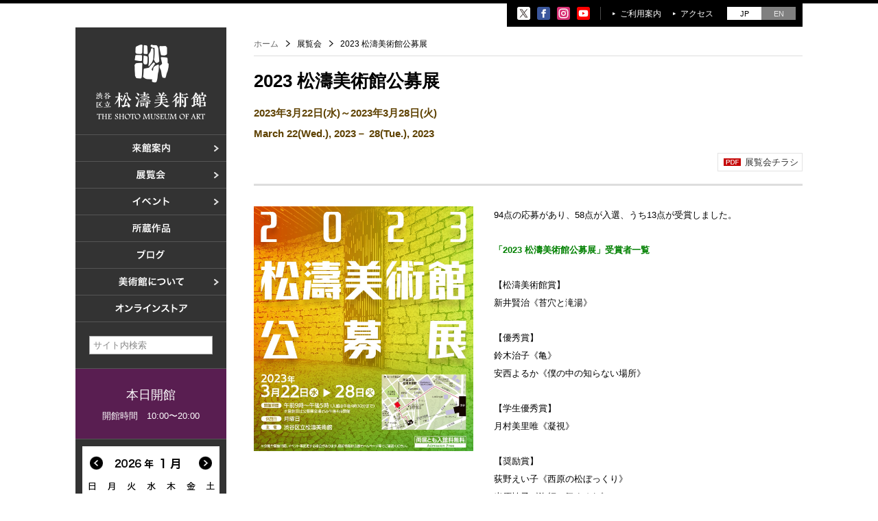

--- FILE ---
content_type: text/html; charset=UTF-8
request_url: https://shoto-museum.jp/exhibitions/2023koubo/
body_size: 36562
content:
<!DOCTYPE html>
<html>
<head>
<meta charset="UTF-8">
<meta name="description" content="" />
<meta name="keywords" content="" />
<meta name="viewport" content="width=device-width" />
<title>2023 松濤美術館公募展｜渋谷区立松濤美術館</title>
<link rel="stylesheet" type="text/css" media="all" href="https://shoto-museum.jp/wp-content/themes/shoto_museum/style.css" />
<link rel="icon" href="https://shoto-museum.jp/wp-content/themes/shoto_museum/images/favicon/favicon.ico" />
<link rel="apple-touch-icon" href="https://shoto-museum.jp/wp-content/themes/shoto_museum/images/favicon/favicon.ico" />
<meta property="og:type" content="article">
<meta property="og:url" content="https://shoto-museum.jp/exhibitions/2023koubo/">
<meta property="og:title" content="2023 松濤美術館公募展">
<meta property="og:image" content="https://shoto-museum.jp/wp-content/themes/shoto_museum/images/ogp_img.jpg">
<meta property="og:site_name"  content="渋谷区立松濤美術館">
<meta name='robots' content='max-image-preview:large' />
<link rel='dns-prefetch' href='//s.w.org' />
<link rel='stylesheet' id='wp-block-library-css'  href='https://shoto-museum.jp/wp-includes/css/dist/block-library/style.min.css?ver=5.7.14' type='text/css' media='all' />
<link rel="https://api.w.org/" href="https://shoto-museum.jp/wp-json/" /><link rel="canonical" href="https://shoto-museum.jp/exhibitions/2023koubo/" />
<link rel="alternate" type="application/json+oembed" href="https://shoto-museum.jp/wp-json/oembed/1.0/embed?url=https%3A%2F%2Fshoto-museum.jp%2Fexhibitions%2F2023koubo%2F" />
<link rel="alternate" type="text/xml+oembed" href="https://shoto-museum.jp/wp-json/oembed/1.0/embed?url=https%3A%2F%2Fshoto-museum.jp%2Fexhibitions%2F2023koubo%2F&#038;format=xml" />
<script>
  (function(i,s,o,g,r,a,m){i['GoogleAnalyticsObject']=r;i[r]=i[r]||function(){
  (i[r].q=i[r].q||[]).push(arguments)},i[r].l=1*new Date();a=s.createElement(o),
  m=s.getElementsByTagName(o)[0];a.async=1;a.src=g;m.parentNode.insertBefore(a,m)
  })(window,document,'script','//www.google-analytics.com/analytics.js','ga');
  ga('create', 'UA-74770750-1', 'auto');
  ga('send', 'pageview');
</script>		<style type="text/css" id="wp-custom-css">
			*(
    font-family:游明朝;
)		</style>
		</head>
<body class="exhibition_detail">
<div class="wrapper">


<!-- ///// header nav start ///// -->
<div id="header_nav">
	<div class="header_nav_content">
		<ul class="sns_menu">
			<li><a href="https://twitter.com/shoto_museum" target="_blank"><img src="https://shoto-museum.jp/wp-content/themes/shoto_museum/images/icon_x.svg" alt="X" /></a></li>
			<li><a href="https://www.facebook.com/渋谷区立松濤美術館-175850479773518" target="_blank"><img src="https://shoto-museum.jp/wp-content/themes/shoto_museum/images/icon_facebook.svg" alt="Facebook" /></a></li>
			<li><a href="https://www.instagram.com/shoto_museum/" target="_blank"><img src="https://shoto-museum.jp/wp-content/themes/shoto_museum/images/icon_instagram.svg" alt="Instagram" /></a></li>
			<li><a href="https://www.youtube.com/channel/UCKg_W5Jjx4DvoVKq2kQceWg" target="_blank"><img src="https://shoto-museum.jp/wp-content/themes/shoto_museum/images/icon_youtube.svg" alt="YouTube" /></a></li>
		</ul>
		<ul class="utility_menu">
			<li><a href="https://shoto-museum.jp/visit/">ご利用案内</a></li>
			<li><a href="https://shoto-museum.jp/access/">アクセス</a></li>
		</ul>
		<ul class="site_languages">
			<li><span>JP</span></li>
			<li><a href="https://shoto-museum.jp/en/">EN</a></li>
		</ul>
	</div>
</div>
<!-- ///// header nav end ///// -->


<!-- ///// header start ///// -->
<header id="site_header" role="banner">
	<div class="nav_switch">メニュー</div>
	<h1><a href="https://shoto-museum.jp"><img src="https://shoto-museum.jp/wp-content/themes/shoto_museum/images/site_logo_mark.png" width="55" height="60" alt="" class="has-retina logo_mark" /><img src="https://shoto-museum.jp/wp-content/themes/shoto_museum/images/site_logo.png" width="161" height="40" alt="渋谷区立 松濤美術館 ｜ THE SHOTO MUSEUM OF ART" class="has-retina logo_text" /></a></h1>
	<nav class="site_nav" role="navigation">
		<ul>
			<li class="d"><a href="https://shoto-museum.jp/visit/"><img src="https://shoto-museum.jp/wp-content/themes/shoto_museum/images/snav_visit.png" width="61" height="18" alt="来館案内" /></a>
				<div class="dropdown">
					<ul>
						<li><a href="https://shoto-museum.jp/visit/">ご利用案内</a></li>
						<li><a href="https://shoto-museum.jp/access/">アクセス</a></li>
					</ul>
				</div>
			</li>
			<li class="d"><a href="https://shoto-museum.jp/exhibitions_current/"><img src="https://shoto-museum.jp/wp-content/themes/shoto_museum/images/snav_exhibitions.png" width="48" height="18" alt="展覧会" /></a>
				<div class="dropdown">
					<ul>
						<li><a href="https://shoto-museum.jp/exhibitions_current/">開催中の展覧会</a></li>
						<li><a href="https://shoto-museum.jp/exhibitions_future/">これからの展覧会</a></li>
						<li><a href="https://shoto-museum.jp/exhibitions/">過去の展覧会</a></li>
					</ul>
				</div>
			</li>
			<li class="d"><a href="https://shoto-museum.jp/events_current/"><img src="https://shoto-museum.jp/wp-content/themes/shoto_museum/images/snav_events.png" width="60" height="18" alt="イベント" /></a>
				<div class="dropdown">
					<ul>
						<li><a href="https://shoto-museum.jp/events_current/">これからのイベント</a></li>
						<li><a href="https://shoto-museum.jp/events/current_painting_class/">美術教室</a></li>
						<li><a href="https://shoto-museum.jp/events/">過去のイベント</a></li>
					</ul>
				</div>
			</li>
			<li><a href="https://shoto-museum.jp/collections/"><img src="https://shoto-museum.jp/wp-content/themes/shoto_museum/images/snav_collection.png" width="61" height="18" alt="所蔵作品" /></a></li>
			<li><a href="https://shoto-museum.jp/blogs/"><img src="https://shoto-museum.jp/wp-content/themes/shoto_museum/images/snav_blogs.png" width="48" height="18" alt="ブログ" /></a></li>
			<li class="d"><a href="https://shoto-museum.jp/aboutthemuseum/"><img src="https://shoto-museum.jp/wp-content/themes/shoto_museum/images/snav_about.png" width="101" height="18" alt="美術館について" /></a>
				<div class="dropdown">
					<ul>
						<li><a href="https://shoto-museum.jp/aboutthemuseum/architect/">設計者 白井晟一</a></li>
						<li><a href="https://shoto-museum.jp/aboutthemuseum/project/">建設計画から開館まで</a></li>
						<li><a href="https://shoto-museum.jp/aboutthemuseum/outline/">美術館概要</a></li>
						<li><a href="https://shoto-museum.jp/aboutthemuseum/documents/">事業記録</a></li>
					</ul>
				</div>
			</li>
			<li><a href="http://shoto-museum.ocnk.net/" target="_blank"><img src="https://shoto-museum.jp/wp-content/themes/shoto_museum/images/snav_shop.png" width="111" height="18" alt="オンラインストア" /></a></li>
		</ul>
		<div class="search_box">
			<form id="searchform" action="https://shoto-museum.jp" method="get">
				<p><input type="text" name="s" id="s" value="" size="20" maxlength="100" placeholder="サイト内検索" /><input type="submit" name="searchsubmit" id="searchsubmit" value="search" /></p>
			</form>
		</div>
	</nav>
	<section class="museum_status">
		<p>本日開館</p><p class="time">開館時間　10:00〜20:00</p>	</section>
	
	<!-- <section class="notice">
		<p></p>
	</section> -->
	
	<section class="calendar">
		<p><span class="prev"><img src="https://shoto-museum.jp/wp-content/themes/shoto_museum/images/cal_button_prev.png" width="21" height="21" alt="prev" /></span><span class="next"><img src="https://shoto-museum.jp/wp-content/themes/shoto_museum/images/cal_button_next.png" width="21" height="21" alt="next" /></span></p>
		<div class="calendar_container">
			<ul>
				<li class="2016_2"><img src="https://shoto-museum.jp/wp-content/themes/shoto_museum/images/calendar201602.png" width="200" height="300" alt="2016年2月" /></li>
				<li class="2016_3"><img src="https://shoto-museum.jp/wp-content/themes/shoto_museum/images/calendar201603.png" width="200" height="300" alt="2016年3月" /></li>
				<li class="2016_4"><img src="https://shoto-museum.jp/wp-content/themes/shoto_museum/images/calendar201604.png" width="200" height="300" alt="2016年4月" /></li>
				<li class="2016_5"><img src="https://shoto-museum.jp/wp-content/themes/shoto_museum/images/calendar201605.png" width="200" height="300" alt="2016年5月" /></li>
				<li class="2016_6"><img src="https://shoto-museum.jp/wp-content/themes/shoto_museum/images/calendar201606.png" width="200" height="300" alt="2016年6月" /></li>
				<li class="2016_7"><img src="https://shoto-museum.jp/wp-content/themes/shoto_museum/images/calendar201607.png" width="200" height="300" alt="2016年7月" /></li>
				<li class="2016_8"><img src="https://shoto-museum.jp/wp-content/themes/shoto_museum/images/calendar201608.png" width="200" height="300" alt="2016年8月" /></li>
				<li class="2016_9"><img src="https://shoto-museum.jp/wp-content/themes/shoto_museum/images/calendar201609.png" width="200" height="300" alt="2016年9月" /></li>
				<li class="2016_10"><img src="https://shoto-museum.jp/wp-content/themes/shoto_museum/images/calendar201610.png" width="200" height="300" alt="2016年10月" /></li>
				<li class="2016_11"><img src="https://shoto-museum.jp/wp-content/themes/shoto_museum/images/calendar201611.png" width="200" height="300" alt="2016年11月" /></li>
				<li class="2016_12"><img src="https://shoto-museum.jp/wp-content/themes/shoto_museum/images/calendar201612.png" width="200" height="300" alt="2016年12月" /></li>
				<li class="2017_1"><img src="https://shoto-museum.jp/wp-content/themes/shoto_museum/images/calendar201701.png" width="200" height="300" alt="2017年1月" /></li>
				<li class="2017_2"><img src="https://shoto-museum.jp/wp-content/themes/shoto_museum/images/calendar201702.png" width="200" height="300" alt="2017年2月" /></li>
				<li class="2017_3"><img src="https://shoto-museum.jp/wp-content/themes/shoto_museum/images/calendar201703.png" width="200" height="300" alt="2017年3月" /></li>
				<li class="2017_4"><img src="https://shoto-museum.jp/wp-content/themes/shoto_museum/images/calendar201704.png" width="200" height="300" alt="2017年4月" /></li>
				<li class="2017_5"><img src="https://shoto-museum.jp/wp-content/themes/shoto_museum/images/calendar201705.png" width="200" height="300" alt="2017年5月" /></li>
				<li class="2017_6"><img src="https://shoto-museum.jp/wp-content/themes/shoto_museum/images/calendar201706.png" width="200" height="300" alt="2017年6月" /></li>
				<li class="2017_7"><img src="https://shoto-museum.jp/wp-content/themes/shoto_museum/images/calendar201707.png" width="200" height="300" alt="2017年7月" /></li>
				<li class="2017_8"><img src="https://shoto-museum.jp/wp-content/themes/shoto_museum/images/calendar201708.png" width="200" height="300" alt="2017年8月" /></li>
				<li class="2017_9"><img src="https://shoto-museum.jp/wp-content/themes/shoto_museum/images/calendar201709.png" width="200" height="300" alt="2017年9月" /></li>
				<li class="2017_10"><img src="https://shoto-museum.jp/wp-content/themes/shoto_museum/images/calendar201710.png" width="200" height="300" alt="2017年10月" /></li>
				<li class="2017_11"><img src="https://shoto-museum.jp/wp-content/themes/shoto_museum/images/calendar201711.png" width="200" height="300" alt="2017年11月" /></li>
				<li class="2017_12"><img src="https://shoto-museum.jp/wp-content/themes/shoto_museum/images/calendar201712.png" width="200" height="300" alt="2017年12月" /></li>
				<li class="2018_1"><img src="https://shoto-museum.jp/wp-content/themes/shoto_museum/images/calendar201801.png" width="200" height="300" alt="2018年1月" /></li>
				<li class="2018_2"><img src="https://shoto-museum.jp/wp-content/themes/shoto_museum/images/calendar201802.png" width="200" height="300" alt="2018年2月" /></li>
				<li class="2018_3"><img src="https://shoto-museum.jp/wp-content/themes/shoto_museum/images/calendar201803.png" width="200" height="300" alt="2018年3月" /></li>
				<li class="2018_4"><img src="https://shoto-museum.jp/wp-content/themes/shoto_museum/images/calendar201804.png" width="200" height="300" alt="2018年4月" /></li>
				<li class="2018_5"><img src="https://shoto-museum.jp/wp-content/themes/shoto_museum/images/calendar201805.png" width="200" height="300" alt="2018年5月" /></li>
				<li class="2018_6"><img src="https://shoto-museum.jp/wp-content/themes/shoto_museum/images/calendar201806.png" width="200" height="300" alt="2018年6月" /></li>
				<li class="2018_7"><img src="https://shoto-museum.jp/wp-content/themes/shoto_museum/images/calendar201807.png" width="200" height="300" alt="2018年7月" /></li>
				<li class="2018_8"><img src="https://shoto-museum.jp/wp-content/themes/shoto_museum/images/calendar201808.png" width="200" height="300" alt="2018年8月" /></li>
				<li class="2018_9"><img src="https://shoto-museum.jp/wp-content/themes/shoto_museum/images/calendar201809.png" width="200" height="300" alt="2018年9月" /></li>
				<li class="2018_10"><img src="https://shoto-museum.jp/wp-content/themes/shoto_museum/images/calendar201810.png" width="200" height="300" alt="2018年10月" /></li>
				<li class="2018_11"><img src="https://shoto-museum.jp/wp-content/themes/shoto_museum/images/calendar201811.png" width="200" height="300" alt="2018年11月" /></li>
				<li class="2018_12"><img src="https://shoto-museum.jp/wp-content/themes/shoto_museum/images/calendar201812.png?20181213" width="200" height="300" alt="2018年12月" /></li>
				<li class="2019_1"><img src="https://shoto-museum.jp/wp-content/themes/shoto_museum/images/calendar201901.png?20181213" width="200" height="300" alt="2019年1月" /></li>
				<li class="2019_2"><img src="https://shoto-museum.jp/wp-content/themes/shoto_museum/images/calendar201902.png" width="200" height="300" alt="2019年2月" /></li>
				<li class="2019_3"><img src="https://shoto-museum.jp/wp-content/themes/shoto_museum/images/calendar201903.png" width="200" height="300" alt="2019年3月" /></li>
				<li class="2019_4"><img src="https://shoto-museum.jp/wp-content/themes/shoto_museum/images/calendar201904.png" width="200" height="300" alt="2019年4月" /></li>
				<li class="2019_5"><img src="https://shoto-museum.jp/wp-content/themes/shoto_museum/images/calendar201905.png" width="200" height="300" alt="2019年5月" /></li>
				<li class="2019_6"><img src="https://shoto-museum.jp/wp-content/themes/shoto_museum/images/calendar201906.png" width="200" height="300" alt="2019年6月" /></li>
				<li class="2019_7"><img src="https://shoto-museum.jp/wp-content/themes/shoto_museum/images/calendar201907.png" width="200" height="300" alt="2019年7月" /></li>
				<li class="2019_8"><img src="https://shoto-museum.jp/wp-content/themes/shoto_museum/images/calendar201908.png" width="200" height="300" alt="2019年8月" /></li>
				<li class="2019_9"><img src="https://shoto-museum.jp/wp-content/themes/shoto_museum/images/calendar201909.png" width="200" height="300" alt="2019年9月" /></li>
				<li class="2019_10"><img src="https://shoto-museum.jp/wp-content/themes/shoto_museum/images/calendar201910.png" width="200" height="300" alt="2019年10月" /></li>
				<li class="2019_11"><img src="https://shoto-museum.jp/wp-content/themes/shoto_museum/images/calendar201911.png" width="200" height="300" alt="2019年11月" /></li>
				<li class="2019_12"><img src="https://shoto-museum.jp/wp-content/themes/shoto_museum/images/calendar201912.png" width="200" height="300" alt="2019年12月" /></li>
				<li class="2020_1"><img src="https://shoto-museum.jp/wp-content/themes/shoto_museum/images/calendar202001.png" width="200" height="300" alt="2020年1月" /></li>
				<li class="2020_2"><img src="https://shoto-museum.jp/wp-content/themes/shoto_museum/images/calendar202002.png" width="200" height="300" alt="2020年2月" /></li>
				<li class="2020_3"><img src="https://shoto-museum.jp/wp-content/themes/shoto_museum/images/calendar202003.png" width="200" height="300" alt="2020年3月" /></li>
				<li class="2020_4"><img src="https://shoto-museum.jp/wp-content/themes/shoto_museum/images/calendar202004.png" width="200" height="300" alt="2020年4月" /></li>
				<li class="2020_5"><img src="https://shoto-museum.jp/wp-content/themes/shoto_museum/images/calendar202005.png" width="200" height="300" alt="2020年5月" /></li>
				<li class="2020_6"><img src="https://shoto-museum.jp/wp-content/themes/shoto_museum/images/calendar202006.png" width="200" height="300" alt="2020年6月" /></li>
				<li class="2020_7"><img src="https://shoto-museum.jp/wp-content/themes/shoto_museum/images/calendar202007.png" width="200" height="300" alt="2020年7月" /></li>
				<li class="2020_8"><img src="https://shoto-museum.jp/wp-content/themes/shoto_museum/images/calendar202008.png" width="200" height="300" alt="2020年8月" /></li>
				<li class="2020_9"><img src="https://shoto-museum.jp/wp-content/themes/shoto_museum/images/calendar202009.png" width="200" height="300" alt="2020年9月" /></li>
				<li class="2020_10"><img src="https://shoto-museum.jp/wp-content/themes/shoto_museum/images/calendar202010.png" width="200" height="300" alt="2020年10月" /></li>
				<li class="2020_11"><img src="https://shoto-museum.jp/wp-content/themes/shoto_museum/images/calendar202011.png" width="200" height="300" alt="2020年11月" /></li>
				<li class="2020_12"><img src="https://shoto-museum.jp/wp-content/themes/shoto_museum/images/calendar202012.png" width="200" height="300" alt="2020年12月" /></li>
				<li class="2021_1"><img src="https://shoto-museum.jp/wp-content/themes/shoto_museum/images/calendar202101.png" width="200" height="300" alt="2021年1月" /></li>
				<li class="2021_2"><img src="https://shoto-museum.jp/wp-content/themes/shoto_museum/images/calendar202102.png" width="200" height="300" alt="2021年2月" /></li>
				<li class="2021_3"><img src="https://shoto-museum.jp/wp-content/themes/shoto_museum/images/calendar202103.png" width="200" height="300" alt="2021年3月" /></li>
				<li class="2021_4"><img src="https://shoto-museum.jp/wp-content/themes/shoto_museum/images/calendar202104.png" width="200" height="300" alt="2021年4月" /></li>
				<li class="2021_5"><img src="https://shoto-museum.jp/wp-content/themes/shoto_museum/images/calendar202105.png" width="200" height="300" alt="2021年5月" /></li>
				<li class="2021_6"><img src="https://shoto-museum.jp/wp-content/themes/shoto_museum/images/calendar202106.png" width="200" height="300" alt="2021年6月" /></li>
				<li class="2021_7"><img src="https://shoto-museum.jp/wp-content/themes/shoto_museum/images/calendar202107.png" width="200" height="300" alt="2021年7月" /></li>
				<li class="2021_8"><img src="https://shoto-museum.jp/wp-content/themes/shoto_museum/images/calendar202108.png" width="200" height="300" alt="2021年8月" /></li>
				<li class="2021_9"><img src="https://shoto-museum.jp/wp-content/themes/shoto_museum/images/calendar202109.png" width="200" height="300" alt="2021年9月" /></li>
				<li class="2021_10"><img src="https://shoto-museum.jp/wp-content/themes/shoto_museum/images/calendar202110.png" width="200" height="300" alt="2021年10月" /></li>
				<li class="2021_11"><img src="https://shoto-museum.jp/wp-content/themes/shoto_museum/images/calendar202111.png" width="200" height="300" alt="2021年11月" /></li>
				<li class="2021_12"><img src="https://shoto-museum.jp/wp-content/themes/shoto_museum/images/calendar202112.png" width="200" height="300" alt="2021年12月" /></li>
				<li class="2022_1"><img src="https://shoto-museum.jp/wp-content/themes/shoto_museum/images/calendar202201.png" width="200" height="300" alt="2022年1月" /></li>
				<li class="2022_2"><img src="https://shoto-museum.jp/wp-content/themes/shoto_museum/images/calendar202202.png" width="200" height="300" alt="2022年2月" /></li>
				<li class="2022_3"><img src="https://shoto-museum.jp/wp-content/themes/shoto_museum/images/calendar202203.png" width="200" height="300" alt="2022年3月" /></li>
				<li class="2022_4"><img src="https://shoto-museum.jp/wp-content/themes/shoto_museum/images/calendar202204.png" width="200" height="300" alt="2022年4月" /></li>
				<li class="2022_5"><img src="https://shoto-museum.jp/wp-content/themes/shoto_museum/images/calendar202205.png" width="200" height="300" alt="2022年5月" /></li>
				<li class="2022_6"><img src="https://shoto-museum.jp/wp-content/themes/shoto_museum/images/calendar202206.png" width="200" height="300" alt="2022年6月" /></li>
				<li class="2022_7"><img src="https://shoto-museum.jp/wp-content/themes/shoto_museum/images/calendar202207.png" width="200" height="300" alt="2022年7月" /></li>
				<li class="2022_8"><img src="https://shoto-museum.jp/wp-content/themes/shoto_museum/images/calendar202208.png" width="200" height="300" alt="2022年8月" /></li>
				<li class="2022_9"><img src="https://shoto-museum.jp/wp-content/themes/shoto_museum/images/calendar202209.png" width="200" height="300" alt="2022年9月" /></li>
				<li class="2022_10"><img src="https://shoto-museum.jp/wp-content/themes/shoto_museum/images/calendar202210.png" width="200" height="300" alt="2022年10月" /></li>
				<li class="2022_11"><img src="https://shoto-museum.jp/wp-content/themes/shoto_museum/images/calendar202211.png" width="200" height="300" alt="2022年11月" /></li>
				<li class="2022_12"><img src="https://shoto-museum.jp/wp-content/themes/shoto_museum/images/calendar202212.png" width="200" height="300" alt="2022年12月" /></li>
				<li class="2023_1"><img src="https://shoto-museum.jp/wp-content/themes/shoto_museum/images/calendar202301.png" width="200" height="300" alt="2023年1月" /></li>
				<li class="2023_2"><img src="https://shoto-museum.jp/wp-content/themes/shoto_museum/images/calendar202302.png" width="200" height="300" alt="2023年2月" /></li>
				<li class="2023_3"><img src="https://shoto-museum.jp/wp-content/themes/shoto_museum/images/calendar202303.png" width="200" height="300" alt="2023年3月" /></li>
				<li class="2023_4"><img src="https://shoto-museum.jp/wp-content/themes/shoto_museum/images/calendar202304.png" width="200" height="300" alt="2023年4月" /></li>
				<li class="2023_5"><img src="https://shoto-museum.jp/wp-content/themes/shoto_museum/images/calendar202305.png" width="200" height="300" alt="2023年5月" /></li>
				<li class="2023_6"><img src="https://shoto-museum.jp/wp-content/themes/shoto_museum/images/calendar202306.png" width="200" height="300" alt="2023年6月" /></li>
				<li class="2023_7"><img src="https://shoto-museum.jp/wp-content/themes/shoto_museum/images/calendar202307.png" width="200" height="300" alt="2023年7月" /></li>
				<li class="2023_8"><img src="https://shoto-museum.jp/wp-content/themes/shoto_museum/images/calendar202308.png" width="200" height="300" alt="2023年8月" /></li>
				<li class="2023_9"><img src="https://shoto-museum.jp/wp-content/themes/shoto_museum/images/calendar202309.png" width="200" height="300" alt="2023年9月" /></li>
				<li class="2023_10"><img src="https://shoto-museum.jp/wp-content/themes/shoto_museum/images/calendar202310.png" width="200" height="300" alt="2023年10月" /></li>
				<li class="2023_11"><img src="https://shoto-museum.jp/wp-content/themes/shoto_museum/images/calendar202311.png" width="200" height="300" alt="2023年11月" /></li>
				<li class="2023_12"><img src="https://shoto-museum.jp/wp-content/themes/shoto_museum/images/calendar202312.png" width="200" height="300" alt="2023年12月" /></li>
				<li class="2024_1"><img src="https://shoto-museum.jp/wp-content/themes/shoto_museum/images/calendar202401.png" width="200" height="300" alt="2024年1月" /></li>
				<li class="2024_2"><img src="https://shoto-museum.jp/wp-content/themes/shoto_museum/images/calendar202402.png" width="200" height="300" alt="2024年2月" /></li>
				<li class="2024_3"><img src="https://shoto-museum.jp/wp-content/themes/shoto_museum/images/calendar202403.png" width="200" height="300" alt="2024年3月" /></li>
				<li class="2024_4"><img src="https://shoto-museum.jp/wp-content/themes/shoto_museum/images/calendar202404.png" width="200" height="300" alt="2024年4月" /></li>
				<li class="2024_5"><img src="https://shoto-museum.jp/wp-content/themes/shoto_museum/images/calendar202405.png" width="200" height="300" alt="2024年5月" /></li>
				<li class="2024_6"><img src="https://shoto-museum.jp/wp-content/themes/shoto_museum/images/calendar202406.png" width="200" height="300" alt="2024年6月" /></li>
				<li class="2024_7"><img src="https://shoto-museum.jp/wp-content/themes/shoto_museum/images/calendar202407.png" width="200" height="300" alt="2024年7月" /></li>
				<li class="2024_8"><img src="https://shoto-museum.jp/wp-content/themes/shoto_museum/images/calendar202408.png" width="200" height="300" alt="2024年8月" /></li>
				<li class="2024_9"><img src="https://shoto-museum.jp/wp-content/themes/shoto_museum/images/calendar202409.png" width="200" height="300" alt="2024年9月" /></li>
				<li class="2024_10"><img src="https://shoto-museum.jp/wp-content/themes/shoto_museum/images/calendar202410.png" width="200" height="300" alt="2024年10月" /></li>
				<li class="2024_11"><img src="https://shoto-museum.jp/wp-content/themes/shoto_museum/images/calendar202411.png" width="200" height="300" alt="2024年11月" /></li>
				<li class="2024_12"><img src="https://shoto-museum.jp/wp-content/themes/shoto_museum/images/calendar202412.png" width="200" height="300" alt="2024年12月" /></li>
				<li class="2025_1"><img src="https://shoto-museum.jp/wp-content/themes/shoto_museum/images/calendar202501.png" width="200" height="300" alt="2025年1月" /></li>
				<li class="2025_2"><img src="https://shoto-museum.jp/wp-content/themes/shoto_museum/images/calendar202502.png" width="200" height="300" alt="2025年2月" /></li>
				<li class="2025_3"><img src="https://shoto-museum.jp/wp-content/themes/shoto_museum/images/calendar202503.png" width="200" height="300" alt="2025年3月" /></li>
				<li class="2025_4"><img src="https://shoto-museum.jp/wp-content/themes/shoto_museum/images/calendar202504.png" width="200" height="300" alt="2025年4月" /></li>
				<li class="2025_5"><img src="https://shoto-museum.jp/wp-content/themes/shoto_museum/images/calendar202505.png" width="200" height="300" alt="2025年5月" /></li>
				<li class="2025_6"><img src="https://shoto-museum.jp/wp-content/themes/shoto_museum/images/calendar202506.png" width="200" height="300" alt="2025年6月" /></li>
				<li class="2025_7"><img src="https://shoto-museum.jp/wp-content/themes/shoto_museum/images/calendar202507.png" width="200" height="300" alt="2025年7月" /></li>
				<li class="2025_8"><img src="https://shoto-museum.jp/wp-content/themes/shoto_museum/images/calendar202508.png" width="200" height="300" alt="2025年8月" /></li>
				<li class="2025_9"><img src="https://shoto-museum.jp/wp-content/themes/shoto_museum/images/calendar202509.png" width="200" height="300" alt="2025年9月" /></li>
				<li class="2025_10"><img src="https://shoto-museum.jp/wp-content/themes/shoto_museum/images/calendar202510.png" width="200" height="300" alt="2025年10月" /></li>
				<li class="2025_11"><img src="https://shoto-museum.jp/wp-content/themes/shoto_museum/images/calendar202511.png" width="200" height="300" alt="2025年11月" /></li>
				<li class="2025_12"><img src="https://shoto-museum.jp/wp-content/themes/shoto_museum/images/calendar202512.png" width="200" height="300" alt="2025年12月" /></li>
				<li class="2026_1"><img src="https://shoto-museum.jp/wp-content/themes/shoto_museum/images/calendar202601.png" width="200" height="300" alt="2026年1月" /></li>
				<li class="2026_2"><img src="https://shoto-museum.jp/wp-content/themes/shoto_museum/images/calendar202602.png" width="200" height="300" alt="2026年2月" /></li>
				<li class="2026_3"><img src="https://shoto-museum.jp/wp-content/themes/shoto_museum/images/calendar202603.png" width="200" height="300" alt="2026年3月" /></li>
			</ul>
		<div>
	</section>
	
	<aside class="banner">
		<ul>
			<li><a href="https://shoto-museum.jp/visit/"><img src="https://shoto-museum.jp/wp-content/themes/shoto_museum/images/side_bn_visit.jpg" width="200" height="120" alt="ご利用案内" /></a></li>
			<li><a href="https://shoto-museum.jp/access/"><img src="https://shoto-museum.jp/wp-content/themes/shoto_museum/images/side_bn_access.jpg" width="200" height="120" alt="アクセス" /></a></li>
		</ul>
	</aside>
</header>
<!-- ///// header end ///// -->


<!-- ///// main contents start ///// -->
<main role="main">
<article>
	<div id="title_line">
		<ul class="breadcrumb">
			<li><a href="https://shoto-museum.jp">ホーム</a></li>
			<li>展覧会</li>
			<li>2023 松濤美術館公募展</li>
		</ul>
				<h2>2023 松濤美術館公募展</h2>
				<p class="date"><b>2023年3月22日(水)～2023年3月28日(火)</b><br><b>March 22(Wed.), 2023－ 28(Tue.), 2023</b><br></p>
		<ul class="files"><li><a href="https://shoto-museum.jp/wp-content/user-data/exhibitions/2023koubo/leaflet.pdf">展覧会チラシ</a></li></ul>	</div>
	<div class="content">
	
	<div class="cont_exh">

		
		<div class="imgs">
			<div class="photo_main">
			<a href="https://shoto-museum.jp/wp-content/user-data/exhibitions/2023koubo/main.jpg" rel="lightbox[group]"><img src="https://shoto-museum.jp/wp-content/user-data/exhibitions/2023koubo/main.jpg" width="320" height="357" alt="" /></a>			</div>
			
			<div class="photo_sub">
						</div>
		</div>
	
		<div class="info">
				<p>94点の応募があり、58点が入選、うち13点が受賞しました。</p>
<p><strong><span style="color: #008000;">「2023 松濤美術館公募展」受賞者一覧</span></strong></p>
<p>【松濤美術館賞】<br />
新井賢治《苔穴と滝湯》</p>
<p>【優秀賞】<br />
鈴木治子《亀》<br />
安西よるか《僕の中の知らない場所》</p>
<p>【学生優秀賞】<br />
月村美里唯《凝視》</p>
<p>【奨励賞】<br />
荻野えい子《西原の松ぼっくり》<br />
米原祐子《漁師の気まぐれ》<br />
鈴木トミ子《再始動！》<br />
小川富美夫《黄金色の静けさ・・ なんか、ホッコリ・・・・》<br />
成清一生《交戦》<br />
香田勝弘《カスバの調べ》<br />
三輪このみ《おやまさんちの楽園》<br />
森下利典《Ukraine2022》<br />
小西真理《窓に溶ける》</p>
<p>&nbsp;</p>
				
				<h3>展覧会情報</h3>
				<table cellpadding="0" cellspacing="0" class="tb_exh">
					<tr>
						<th>会期</th>
						<td><b>2023年3月22日(水)～2023年3月28日(火)</b><br><b>March 22(Wed.), 2023－ 28(Tue.), 2023</b><br></td>
					</tr>
					<tr><th>入館料</th><td>無料</td></tr><tr><th>休館日</th><td>月曜日</td></tr><tr><td colspan="2">開館時間：午後9時－午後5時 (入館は午後4時30分まで)<br />※最終日は公募展会場のみ午後4時閉館</td></tr>				</table>
				
				
				
			</div>
		</div>

	
	</div>

	</div>
</article>
</main>
<!-- ///// main contents end ///// -->


</div></div>


<!-- ///// footer ///// -->
<footer id="site_footer" role="contentinfo">
	<p class="backtotop"><a href="#">PAGE TOP</a></p>
			
	<div class="footer_top">
		<div class="content">
			
			<nav class="footer_index">
				<h3><img src="https://shoto-museum.jp/wp-content/themes/shoto_museum/images/footer_h_sitemap.png" width="116" height="22" alt="SITE MAP" /></h3>
				<ul>
					<li><a href="https://shoto-museum.jp">ホーム</a></li>
					<li><a href="https://shoto-museum.jp/visit/">来館案内</a>
						<ul>
							<li><a href="https://shoto-museum.jp/visit/">ご利用案内</a>
							<li><a href="https://shoto-museum.jp/access/">アクセス</a>
						</ul>
					</li>
				</ul>
				<ul>
					<li><a href="https://shoto-museum.jp/exhibitions_current/">展覧会</a>
						<ul>
							<li><a href="https://shoto-museum.jp/exhibitions_current/">開催中の展覧会</a>
							<li><a href="https://shoto-museum.jp/exhibitions_future/">これからの展覧会</a>
							<li><a href="https://shoto-museum.jp/exhibitions/">過去の展覧会</a>
						</ul>
					</li>
				</ul>
				<ul>
					<li><a href="https://shoto-museum.jp/events_current/">イベント</a>
						<ul>
							<li><a href="https://shoto-museum.jp/events_current/">これからのイベント</a>
							<li><a href="https://shoto-museum.jp/events/current_painting_class/">美術教室</a>
							<li><a href="https://shoto-museum.jp/events/">過去のイベント</a>
						</ul>
					</li>
					<li><a href="https://shoto-museum.jp/collections/">所蔵作品</a></li>
					<li><a href="https://shoto-museum.jp/blogs/">ブログ</a></li>
				</ul>
				<ul>
					<li><a href="https://shoto-museum.jp/aboutthemuseum/">美術館について</a>
						<ul>
							<li><a href="https://shoto-museum.jp/aboutthemuseum/architect/">設計者 白井晟一</a>
							<li><a href="https://shoto-museum.jp/aboutthemuseum/project/">建設計画から開館まで</a>
							<li><a href="https://shoto-museum.jp/aboutthemuseum/outline/">美術館概要</a>
							<li><a href="https://shoto-museum.jp/aboutthemuseum/documents/">事業記録</a>
						</ul>
					</li>
				</ul>
				<ul>
					<li><a href="http://shoto-museum.ocnk.net/" target="_blank">オンラインストア</a></li>
				</ul>
			</nav>
		
		</div>
	</div>
	<div class="footer_bottom">
		<div class="content">

			<section class="footer_nav">
				<ul>
					<li><a href="https://shoto-museum.jp/press_release/">報道関係者向け資料</a></li>
					<li><a href="https://shoto-museum.jp/practice/">博物館実習の受け入れについて</a></li>
					<li><a href="https://shoto-museum.jp/aboutthemuseum/documents/">事業記録</a></li>
					<li><a href="https://shoto-museum.jp/foundation/">公益財団法人渋谷区文化・芸術振興財団</a></li>
					<li><a href="https://shoto-museum.jp/terms/">利用上の規約</a></li>
					<li><a href="https://shoto-museum.jp/privacy/">プライバシーポリシー</a></li>
				</ul>
				<ul>
					<li><a href="https://shoto-museum.jp/sns_guideline/">渋谷区立松濤美術館SNSの運用について</a></li>
					<li><a href="https://req.qubo.jp/shoto-museum/form/TYMpjM9R" target="_blank">お問合せ</a></li>
				</ul>
			</section>
	
			<section class="footer_logo">
				<p><img src="https://shoto-museum.jp/wp-content/themes/shoto_museum/images/footer_logo.png" width="200" height="35" alt="松濤美術館" /></p>
				<p>〒150-0046　東京都渋谷区松濤2-14-14　TEL：03-3465-9421</p>
			</section>

		</div>
	</div>
</footer>
<!-- ///// footer end ///// -->


<script type='text/javascript' src='https://ajax.googleapis.com/ajax/libs/jquery/2.1.4/jquery.min.js?ver=5.7.14' id='jquery-js'></script>
<script type='text/javascript' src='https://shoto-museum.jp/wp-content/themes/shoto_museum/js/jquery.depend.min.js?ver=5.7.14' id='jquerydepend-js'></script>
<script type='text/javascript' src='https://shoto-museum.jp/wp-content/themes/shoto_museum/js/jqueryAutoHeight.js?ver=5.7.14' id='jqueryAutoHeight-js'></script>
<script type='text/javascript' src='https://shoto-museum.jp/wp-content/themes/shoto_museum/js/jquery.backstretch.min.js?ver=5.7.14' id='backstretch-js'></script>
<script type='text/javascript' src='https://shoto-museum.jp/wp-content/themes/shoto_museum/js/lightbox.js?ver=5.7.14' id='lightbox-js'></script>
<script type='text/javascript' src='https://shoto-museum.jp/wp-content/themes/shoto_museum/js/lib.js?ver=5.7.14' id='shoto_js-js'></script>
<script type='text/javascript' src='https://shoto-museum.jp/wp-includes/js/wp-embed.min.js?ver=5.7.14' id='wp-embed-js'></script>

<script type="text/javascript">
jQuery(function($){
//スマホ
if ($.platform.mobile) {
}
//PC・タブレット
else {
	$('.photo_sub .box').autoHeight({column:2});
	$('.exh_list_3col .box').autoHeight({column:3});
	$('.architect_photo .box').autoHeight({column:4});
}
});
</script>

</body>
</html>

--- FILE ---
content_type: text/css
request_url: https://shoto-museum.jp/wp-content/themes/shoto_museum/style.css
body_size: 285
content:
@charset "UTF-8";

/*
Theme Name: shoto_museum
Theme URI: https://shoto-museum.jp
Description: shoto_museum
Author: yt
Author URI: https://shoto-museum.jp
Version: 1.0
*/

@import "css/common.css";
@import "css/screen.css?20200401";
@import "css/hacks.css";
@import "css/lightbox.css";

--- FILE ---
content_type: text/css
request_url: https://shoto-museum.jp/wp-content/themes/shoto_museum/css/screen.css?20200401
body_size: 42700
content:
@charset "UTF-8";


/* 基本レイアウト
--------------------------------------------------------- */
body {
	background-color: #fff;
}
.wrapper {
	width: 1060px;
	margin: 0 auto;
}
main {
	padding: 0;
	min-height: 480px;
}
article {
}
.content {
}
.wrapper:after, .common_container:after, .common_container_r:after, .site_nav:after, #title_line .breadcrumb:after, #home_banner_area .content:after, .event_list section:after, .cont_exh:after, .exh_events .box:after, .exh_book:after, .exh_list_3col:after, .home_exhibitons_cont .container:after, #site_footer .footer_index:after, .access_container:after, .about_top_container:after, .about_top_container .main .box:after, .architect_photo:after, .blogs_cont:after, .select_box.exh:after {
	content: "";
	display: block;
	clear: both;
	height: 0;
	overflow: hidden;
}

.common_container {
}
.common_container .col300 {
	width: 300px;
	float: left;
}
.common_container .col460 {
	width: 460px;
	float: right;
	margin: 0 0 0 40px;
}

.common_container_r {
}
.common_container_r .col460 {
	width: 460px;
	float: left;
}
.common_container_r .col300 {
	width: 300px;
	float: right;
	margin: 0 0 0 40px;
}




/* 共通header
--------------------------------------------------------- */
#header_nav {
	width: 100%;
	height: 240px;
	position: absolute;
	z-index: 0;
	top: 0;
	left: 0;
	border-top: 5px solid #000;
}
.home #header_nav {
	height: 520px;
	/* backstretch.jsで画像切り替え */
}

.visit #header_nav {
	background: url("../images/headerbg_visit.jpg") top left no-repeat;
	background-size: cover;
}
.events #header_nav {
	background: url("../images/headerbg_events.jpg") top left no-repeat;
	background-size: cover;
}
.exhibitions #header_nav {
	background: url("../images/headerbg_exhibitions.jpg") top left no-repeat;
	background-size: cover;
}
.exhibition_detail #header_nav {
	background: none;
}
.blogs #header_nav {
	background: url("../images/headerbg_blogs.jpg") top left no-repeat;
	background-size: cover;
}
.about #header_nav {
	background: url("../images/headerbg_about.jpg") top left no-repeat;
	background-size: cover;
}
.collections #header_nav {
	background: url("../images/headerbg_collections.jpg") top left no-repeat;
	background-size: cover;
}
.other #header_nav {
	background: url("../images/headerbg_other.jpg") top left no-repeat;
	background-size: cover;
}

.header_nav_content {
	width: 1060px;
	margin: 0 auto;
	position: relative;
	z-index: 9999;
	display: flex;
	-webkit-justify-content: flex-end;
	justify-content: flex-end;
	flex-wrap: nowrap;
}
.header_nav_content ul {
	margin: 0;
	padding: 0;
	background-color: #000;
}

ul.sns_menu {
	margin: 0;
	padding: 5px 16px 5px 5px;
	background: #000 url("../images/sns_menu_line.png") top 5px right 0 no-repeat;
	background-size: 1px 19px;
	display: flex;
	justify-content: flex-end;
	flex-wrap: nowrap;
}
ul.sns_menu li {
	margin: 0 0 0 10px;
	padding: 0;
	width: 19px;
}
ul.sns_menu li img {
	width: 19px;
	height: 19px;
}
ul.sns_menu li a:hover img {
	filter: alpha(opacity=70);	/* IE6,IE7 */
	-ms-filter: "alpha(opacity=70)";	/* IE8 */
	opacity: 0.7;	/* CSS3 */
}

ul.site_languages {
	width: 100px;
	padding: 5px 10px 10px 10px;
}
ul.site_languages li {
	margin: 0;
	padding: 0;
	width: 50px;
	float: left;
	background: none;
	font-size: 1.1em;
}
ul.site_languages li a {
	display: block;
	text-align: center;
	padding-top: 1px;
	height: 18px;
	line-height: 18px;
	color: #e9e9e9;
	background-color: #808080;
	font-family: Helvetica,Tahoma,Arial,sans-serif;
}
ul.site_languages li a:hover {
	color: #fff;
	background-color: #c68b26;
	text-decoration: none;
}
ul.site_languages li span {
	display: block;
	text-align: center;
	padding-top: 1px;
	height: 18px;
	line-height: 18px;
	color: #000;
	background-color: #fff;
}

ul.utility_menu {
	padding: 0 10px 0 0;
	display: flex;
	justify-content: flex-end;
	flex-wrap: nowrap;
}
ul.utility_menu li {
	margin: 6px 0 6px 12px;
	padding: 0;
	font-size: 1.2em;
}
ul.utility_menu li a {
	display: block;
	padding-left: 16px;
	color: #fff;
	background: url("../images/bullet01.png") 5px 7px no-repeat;
}
ul.utility_menu li a:hover {
	color: #c0c0c0;
	text-decoration: none;
}

#site_header {
	float: left;
	position: relative;
	z-index: 1;
	width: 220px;
	margin: 40px 0 0 0;
	background-color: rgba(0, 0, 0, 0.8);
}
#site_header h1 {
	margin: 0;
	padding: 0;
}
#site_header h1 a {
	display: block;
	text-align: center;
	padding: 22px;
}
#site_header h1 a img:first-child {
	padding-bottom: 12px;
}
#site_header .nav_switch {
	display: none;
}
#site_header .museum_status {
	border-top: 1px solid #555;
	padding: 20px;
	background-color: #591e51;
}
#site_header .museum_status p {
	color: #fff;
	font-size: 1.8em;
	text-align: center;
	margin: 0;
}
#site_header .museum_status p.time {
	font-size: 1.3em;
	margin: 0 0 0 0;
}
#site_header .museum_status p.error {
	font-size: 1.3em;
	margin: 0 0 0 0;
}
#site_header .museum_status p.note {
	font-size: 1.2em;
	margin: 10px 0 0 0;
	padding: 5px 8px;
	text-align: left;
	line-height: 1.5;
	background-color: rgba(255, 255, 255, 0.2);
}
#site_header .notice {
	padding: 10px;
	border-top: 1px solid #555;
}
#site_header .notice p {
	margin: 0;
	padding: 15px;
	line-height: 1.5;
	font-size: 1.4em;
	background-color: #ffffff;
}

.calendar {
	padding: 10px;
	border-top: 1px solid #555;
}
.calendar p {
	margin: 0;
	padding-top: 14px;
	color: #fff;
	position: absolute;
	z-index: 999;
}
.calendar .calendar_container {
	width: 200px;
	height: 300px;
	overflow: hidden;
}
.calendar ul {
	margin: 0;
	padding: 0;
	position: relative;
	overflow: hidden;
	/* widthはjqueryで算出 */
	/* transitionはjqueryで追加 */
}
.calendar ul li {
	float: left;
	margin: 0;
	padding: 0;
	background: none;
}
.calendar p span {
	cursor: pointer;
	color: #333333;
}
.calendar p span.prev {
	margin: 0 0 0 10px;
}
.calendar p span.next {
	margin: 0 0 0 138px;
}
.calendar p span.hide {
	cursor: auto;
	color: #cccccc;
	filter: alpha(opacity=20);	/* IE6,IE7 */
	-ms-filter: "alpha(opacity=20)";	/* IE8 */
	opacity: 0.2;	/* CSS3 */
}

#site_header .banner {
	padding: 0 10px 10px 10px;
}
#site_header .banner ul {
	margin: 0;
	padding: 0;
}
#site_header .banner ul li {
	margin: 10px 0 0 0;
	padding: 0;
}




/* 共通navigation
--------------------------------------------------------- */
nav.site_nav {
}
nav.site_nav ul {
	margin: 0;
	padding: 0;
}
nav.site_nav ul li {
	margin: 0;
	padding: 0;
	border-top: 1px solid #555;
	background: none;
	line-height: 1;
}
nav.site_nav ul li a {
	display: block;
	padding: 10px 0;
	text-align: center;
	color: #fff;
}
nav.site_nav ul li.d>a {
	background-image: url("../images/nav_arrow.png");
	background-position: 202px 15px;
	background-repeat: no-repeat;
}
nav.site_nav ul li a:hover {
	background-color: #c68b26;
	background-color: #909090;
	text-decoration: none;
}
nav.site_nav .dropdown {
	margin: -38px 0 0 0;
	padding: 0;
	position: absolute;
	left: 220px;
	width: 200px;
	transition: all 0.1s ease-out;
	/* Hiding */
	max-height: 0;
    overflow: hidden;
}
nav.site_nav .dropdown ul {
	padding: 0;
	border-left: 1px solid #777;
	border-right: 1px solid #777;
	border-bottom: 1px solid #777;
	background-color: #c68b26;
	background-color: #909090;
}
nav.site_nav .dropdown ul li {
	border-top: 1px solid #777;
}
nav.site_nav .dropdown ul li a {
	padding: 10px 20px;
	text-align: left;
}
nav.site_nav .dropdown ul li a:hover {
	background-color: #e6a83d;
	background-color: #afafaf;
}
nav.site_nav .active .dropdown {
	max-height: 200px;
	z-index: 99;
}
nav.site_nav .active>a {
	background-color: #c68b26;
	background-color: #909090;
}

nav.site_nav .search_box {
	border-top: 1px solid #555;
	padding: 20px;
}
nav.site_nav .search_box p {
	margin: 0;
}
nav.site_nav .search_box p input[type=text] {
	width: 168px;
	line-height: 1.2;
}
nav.site_nav .search_box p input::-webkit-input-placeholder {
    color: #888;
}
nav.site_nav .search_box p input:-ms-input-placeholder {
    color: #888;
}
nav.site_nav .search_box p input::-moz-placeholder {
    color: #888;
}
nav.site_nav .search_box p input[type=submit] {
	display: none;
}




/* 共通main・title・contents
--------------------------------------------------------- */
main article {
	float: right;
	width: 800px;
	margin: 0 0 0 40px;
	padding: 0;
}
.home main article {
	margin: 525px 0 0 40px;
}
#title_line {
	height: 205px;
	margin: 40px 0 30px 0;
	position: relative;
}
.exhibition_detail #title_line {
	/* 下のexhibitionsにまとめて記述 */
}
#title_line .breadcrumb {
	margin: 0 0 22px 0;
	padding: 15px 0 8px 0;
	border-bottom: 1px solid rgba(255,255,255, 0.5);
}
#title_line .breadcrumb li {
	margin: 0;
	padding: 0 0 0 27px;
	float: left;
	background: none;
	color: #fff;
	font-size: 1.2em;
	background: url("../images/breadcrumb_arrow.png") 10px 4px no-repeat;
}
#title_line .breadcrumb li:first-child {
	padding: 0 0 0 0;
	background: none;
}
#title_line .breadcrumb li a {
	color: #fff;
}
#title_line .eng {
	margin: 0px 0 0 0;
	font-size: 1.8em;
	font-weight: normal;
	color: #fff;
	font-family: Helvetica,Tahoma,Arial,sans-serif;
}
#title_line h2 {
	color: #fff;
	font-size: 2.6em;
	margin: 0;
	padding: 0;
	line-height: 1.3;
}
#title_line .breadcrumb li, #title_line .breadcrumb li a, #title_line .eng, #title_line h2 {
	-webkit-text-shadow: #333 0px 0px 5px;	/* 旧Firefox */
	-moz-text-shadow: #333 0px 0px 5px;	/* 旧Safari,旧Chrome */
	text-shadow: #333 0px 0px 5px;	/* CSS3 */
}

main h3 {
	margin: 40px 0 0 0;
	padding: 0 0 10px 0;
	background: url("../images/h3_bg.png") bottom left no-repeat;
}
main #title_line+h3 {
	margin: 0;
}
main h4 {
	margin: 30px 0 0 0;
}
main h4+p {
	margin: 15px 0 0 0;
}
main h5 {
	margin: 30px 0 0 0;
}

.vmenu {
	margin: 0;
	text-align: right;
}
.vmenu a {
	color: #000;
	padding: 4px 0 3px 21px;
	background: url("../images/bullet02.png") 0 center no-repeat;
}
.vmenu a:hover {
	color: #c38a1c;
	background: url("../images/bullet02_g.png") 0 center no-repeat;
	text-decoration: none;
}

.select_box {
	margin: 0;
	background-color: #eeeeee;
	padding: 10px;
}

a.button1 {
	padding: 8px 10px 8px 32px;
	border: 1px solid #e0e0e0;
	color: #333;
	background: #fff url("../images/bullet02.png") 10px 7px no-repeat;
}
a.button1:hover, a.button1:active {
	text-decoration: none;
	color: #c38a1c;
	background: #fff url("../images/bullet02_g.png") 10px 7px no-repeat;
	border: 1px solid #e5c78b;
}

p.button_large {
	margin: 30px 0 0 0;
	padding: 0;
	text-align: center;
}
p.button_large a {
	display: block;
	color: #000;
	padding: 10px 10px 10px 10px;
	background-color: #efefef;
}
p.button_large a:hover {
	color: #fff;
	text-decoration: none;
	background-color: #c38a1c;
}
p.button_large a span {
	padding: 3px 0 3px 22px;
	background: url("../images/bullet02.png") 0 1px no-repeat;
}
p.button_large a:hover span {
	background: url("../images/bullet02_w.png") 0 1px no-repeat;
}

ul.pdf {
}
ul.pdf li {
	margin: 10px 0 0 0;
	padding: 0 0 0 34px;
	background: url("../images/icon_pdf.png") 0px 2px no-repeat;
}
ul.pdf li a {
	color: #000;
}
ul.pdf li a:hover {
	color: #c38a1c;
}

#page-navi {
	margin: 25px 0 0 0;
	padding: 40px 0 0 0;
	line-height: 1;
	background: url("../images/line_dotted.png") top left repeat-x;
}
#page-navi a {
	background-color: #f0f0f0;
	padding: 10px 12px;
	color: #000;
	text-decoration: none;
	-moz-border-radius: 2px;	/* 旧Firefox */
	-webkit-border-radius: 2px;	/* 旧Safari,旧Chrome */
	border-radius: 2px;	/* CSS3 */
}
#page-navi a:hover {
	background-color: #666;
	color: #fff;
	text-decoration: none;
}
#page-navi span {
	background-color: #333;
	padding: 10px 12px;
	color: #fff;
	-moz-border-radius: 2px;	/* 旧Firefox */
	-webkit-border-radius: 2px;	/* 旧Safari,旧Chrome */
	border-radius: 2px;	/* CSS3 */
}




/* 共通footer
--------------------------------------------------------- */
#site_footer {
	margin-top: 40px;
	width: 100%;
}
#site_footer .backtotop {
	width: 1060px;
	margin: 0 auto;
	padding: 0;
	text-align: right;
	font-size: 1.2em;
	font-family: Helvetica,Tahoma,Arial,sans-serif;
}
#site_footer .backtotop a {
	color: #666;
	padding: 3px 0 3px 26px;
	background: url("../images/bullet03.png") 0 0px no-repeat;
}
#site_footer .backtotop a:hover {
	color: #c38a1c;
	background: url("../images/bullet03_g.png") 0 0px no-repeat;
	text-decoration: none;
}
#site_footer .footer_top {
	background-color: #e3e3e3;
	margin: 15px 0 0 0;
}
#site_footer .footer_bottom {
	background-color: #000000;
}
#site_footer .footer_top .content, #site_footer .footer_bottom .content {
	width: 1060px;
	margin: 0 auto;
}
#site_footer .footer_top .content {
	padding: 30px 0 40px 0;
}
#site_footer .footer_top h3 {
	margin: 0;
	padding: 0;
}
#site_footer .footer_top p {
	margin: 0 0 0 0;
}
#site_footer .footer_index a {
	color: #000;
}
#site_footer .footer_index a:hover {
	color: #c38a1c;
}
#site_footer .footer_index ul {
	width: 202px;
	float: left;
	margin: 0 0 0 10px;
	padding: 0;
}
#site_footer .footer_index ul li {
	margin: 15px 0 0 0;
	padding: 0;
	background: none;
}
#site_footer .footer_index ul ul {
	width: auto;
	float: none;
	margin: 0 0 0 10px;
}
#site_footer .footer_index ul ul li {
	margin: 6px 0 0 0;
	padding: 0 0 0 16px;
	background: url("../images/bullet01_b.png") 5px 6px no-repeat;
}

#site_footer .footer_bottom .content {
	padding: 30px 0 30px 0;
}
#site_footer .footer_bottom a, #site_footer .footer_bottom p {
	color: #fff;
}
#site_footer .footer_nav {
}
#site_footer .footer_nav ul {
	margin: 3px 0 0 0;
	padding: 0;
}
#site_footer .footer_nav ul li {
	margin: 0 0 0 15px;
	padding: 0 0 0 15px;
	border-left: 1px solid #fff;
	display: inline;
	font-size: 1.2em;
	background: none;
}
#site_footer .footer_nav ul li:first-child {
	margin: 0;
	padding: 0;
	border-left: 0;
}
#site_footer .footer_logo {
	margin: 30px 0 0 0;
}
#site_footer .footer_logo p {
	margin: 5px 0 0 0;
	padding: 0;
}




/* home
--------------------------------------------------------- */
#home_banner_area {
	border-top: 1px solid #ccc;
	margin-top: 40px;
	padding: 40px 0 0 0;
	width: 100%;
}
#home_banner_area .content {
	width: 1060px;
	margin: 0 auto;
	padding: 0;
}
#home_banner_area .content ul {
	margin: 0 0 0 -30px;
	padding: 0;
}
#home_banner_area .content ul li {
	margin: 0 0 0 30px;
	padding: 0;
	display: block;
	width: 240px;
	background: none;
	float: left;
}
#home_banner_area .content ul li span {
	display: block;
	padding-top: 10px;
	color: #333333;
}

.home_exhibitons_cont {
	margin: 40px 0 0 0;
}
.home_exhibitons_cont h3 {
	margin: 0 0 0 0;
	padding: 0;
	background: none;
}
.home_exhibitons_cont .container {
	margin: 5px 0 10px 0;
	background: #eae3d6 url("../images/bg_paper.png") top left repeat;
}
.home_exhibitons_cont .container.col-2 {
	padding: 30px 40px 30px 0;
}
.home_exhibitons_cont .container.col-3 {
	padding: 23px 23px 23px 0;
}
.home_exhibitons_cont .box {
	float: left;
}
.home_exhibitons_cont .container.col-2 .box {
	width: 340px;
	margin: 0 0 0 40px;
}
.home_exhibitons_cont .container.col-3 .box {
	width: 236px;
	margin: 0 0 0 23px;
}

.home_exhibitons_cont .box .icon {
	width: 80px;
	margin: 0;
	padding: 2px;
	font-size: 1.2em;
	color: #ffffff;
	text-align: center;
	position: absolute;
	z-index: 99;
}
.home_exhibitons_cont .container.col-2 .box .icon {
	margin-left: 256px;
}
.home_exhibitons_cont .container.col-3 .box .icon {
	margin-left: 152px;
}
.home_exhibitons_cont .box .icon.now {
	background-color: #c6ae00;
}
.home_exhibitons_cont .box .icon.next {
	background-color: #333;
}
.home_exhibitons_cont .box a {
	display: block;
}
.home_exhibitons_cont .box .image {
	text-align: center;
	display: table-cell;
	vertical-align: middle;
	background-color: #fff;
}
.home_exhibitons_cont .container.col-2 .box .image {
	height: 320px;
	width: 320px;
}
.home_exhibitons_cont .container.col-3 .box .image {
	height: 236px;
	width: 236px;
}
.home_exhibitons_cont .box a:hover .image img {
	filter: alpha(opacity=60);	/* IE6,IE7 */
	-ms-filter: "alpha(opacity=60)";	/* IE8 */
	opacity: 0.6;	/* CSS3 */
}
.home_exhibitons_cont .box a:hover, .home_exhibitons_cont .box a:hover h4, .home_exhibitons_cont .box a:hover p {
	color: #c38a1c;
	text-decoration: none;
}
.home_exhibitons_cont .box .text {
	margin-top: 12px;
}
.home_exhibitons_cont .box h4 {
	margin: 0 0 0 0;
	padding: 0;
	font-sie: 1.4em;
	color: #000000;
}
.home_exhibitons_cont .box p.before {
	margin: 0 0 0 0;
	padding: 0;
	line-height: 1.5;
}
.home_exhibitons_cont .box p.after {
	margin: 0px 0px 0px 0px;
	padding: 0;
	line-height: 1.5;
}
.home_exhibitons_cont .box p.date {
	margin: 6px 0 0 0;
	padding: 0;
	color: #5e4100;
	line-height: 1.5;
	font-size: 1.2em;
}

.home_topics_cont {
	margin: 40px 0 0 0;
}
.home_topics_cont h3 {
	margin: 0 0 0 0;
}
.home_topics_cont .box {
	margin: 0 0 0 0;
	padding:  16px 0 13px 0;
	background: url("../images/line_dotted.png") top left repeat-x;
}
.home_topics_cont .box:first-child {
	padding: 20px 0 13px 0;
	background: none;
}
.home_topics_cont .box p {
	margin: 0 0 0 0;
	color: #000;
}
.home_topics_cont .box p a {
	color: #333;
	text-decoration: underline;
}
.home_topics_cont .box p a:hover {
	color: #c38a1c; text-decoration: underline;
}
.home_topics_cont .box p.data {
	margin: 0 0 3px 0;
	font-size: 1.2em;
	color: #666666;
	line-height: 1.8;
}
.home_topics_cont .box p.data .icon {
	margin-right: 10px;
}
.home_topics_cont .box p.data .important {
	margin-left: 10px;
}



/* visit
--------------------------------------------------------- */
.qa_container {
}
.qa_container .box {
	margin: 0 0 0 0;
	padding:  16px 0 15px 0;
	background: url("../images/line_dotted.png") top left repeat-x;
}
.qa_container .box:first-child {
	padding: 20px 0 15px 0;
	background: none;
}
.qa_container .box h4 {
	font-size: 1.3em;
	line-height: 2.0;
	margin: 0;
	padding: 2px 0 2px 38px;
	background: url("../images/qa_icon_q.png") 0 0 no-repeat;
}
.qa_container .box p {
	margin: 10px 0 0 0;
	padding: 2px 0 2px 38px;
	background: url("../images/qa_icon_a.png") 0 0 no-repeat;
}

.access_container {
	
}
.access_container .main {
	float: left;
	width: 540px;
}
.access_container .main h3:first-child {
	margin: 0;
}
.access_container .sub {
	float: right;
	width: 220px;
	margin: 0 0 0 40px;
}
table.tb_access {
	margin: 25px 0 0 0;
	border-width: 0;
	padding: 0;
	empty-cells: show;
	border: 0;
	border-bottom: 1px solid #e0e0e0;
}
table.tb_access th {
	width: 30%;
	color: #000;
	text-align: left;
	vertical-align: top;
	font-weight: normal;
	padding: 6px;
	border: 0;
	border-top: 1px solid #e0e0e0;
}
table.tb_access td {
	width: 70%;
	color: #000;
	text-align: left;
	vertical-align: top;
	font-weight: normal;
	padding: 6px;
	border: 0;
	border-top: 1px solid #e0e0e0;
}

.access_container .sub .address_box {
	margin: 0 0 15px 0;
	padding: 0 0 15px 0;
	border-bottom: 1px solid #e0e0e0;
}
.access_container .sub .address_box h3 {
	font-size: 1.4em;
	margin: 20px 0 0 0;
	padding: 0;
	background: none;
	color: #333333;
}
.access_container .sub .address_box p {
	margin: 10px 0 0 0;
	padding: 0;
	line-height: 1.8;
	color: #333333;
}




/* exhibitions
--------------------------------------------------------- */
.exh_list_3col {
	margin: 0 0 0 -25px;
}
.exh_list_3col h3 {
	padding: 0 0 0 25px;
	font-size: 1.6em;
	font-weight: normal;
	background: none;
}
.exh_list_3col .box {
	float: left;
	width: 250px;
	margin: 25px 0 0 25px;
}
.exh_list_3col .box a {
	display: block;
}
.exh_list_3col .box .image {
	text-align: center;
	height: 250px;
	width: 250px;
	display: table-cell;
	vertical-align: middle;
	background-color: #fafafa;
}
.exh_list_3col .box a:hover .image img {
	filter: alpha(opacity=60);	/* IE6,IE7 */
	-ms-filter: "alpha(opacity=60)";	/* IE8 */
	opacity: 0.6;	/* CSS3 */
}
.exh_list_3col .box a:hover, .exh_list_3col .box a:hover h4, .exh_list_3col .box a:hover p {
	color: #c38a1c;
	text-decoration: none;
}
.exh_list_3col .box .text {
	margin: 12px 0 0 0;
}
.exh_list_3col .box h4 {
	margin: 0 0 0 0;
	padding: 0;
	font-sie: 1.4em;
	color: #000000;
}
.exh_list_3col .box p.before {
	margin: 0 0 0 0;
	padding: 0;
	line-height: 1.5;
}
.exh_list_3col .box p.after {
	margin: 0px 0px 0px 0px;
	padding: 0;
	line-height: 1.5;
}
.exh_list_3col .box p.date {
	margin: 6px 0 0 0;
	padding: 0;
	color: #5e4100;
	line-height: 1.5;
	font-size: 1.2em;
}
.exh_list_3col h3.past_exh_title {
	margin: 30px 0 0 25px;
	padding: 0 0 7px 0;
	font-size: 1.5em;
	background: none;
	border-bottom: 2px solid #dddddd;
}
.exh_list_3col p.message {
	margin: 30px 0 0 25px;
	min-height: 180px;
}

.exh_menu {
	border-top: 1px solid #dddddd;
	margin: 30px 0 0 0;
	padding: 30px 0 0 0;
}
.exh_menu ul {
	margin: 0 0 0 0;
	padding: 0 0 0 0;
}
.exh_menu ul li {
	margin: 0 0 0 25px;
	padding: 0 0 0 0;
	float: right;
	background: none;
}

.select_box.exh {
	padding: 10px;
}
.select_box.exh input {
	vertical-align: middle;
}
.select_box.exh p.form_year {
	margin: 0;
	padding: 1px 0 0 5px;
	float: left;
}
.select_box.exh p.form_keyword {
	margin: 0 0 0 15px;
	padding: 0 0 0 15px;
	border-left: 1px solid #ccc;
	float: left;
}
.select_box.exh p.form_keyword input[type=text] {
	padding: 3px;
}




/* exhibitions（個別）
--------------------------------------------------------- */
.exhibition_detail #title_line {
	height: auto;
	margin: 40px 0 30px 0;
	padding: 0 0 25px 0;
	border-bottom: 3px solid #dddddd;
}
.exhibition_detail #title_line .breadcrumb {
	margin: 0 0 20px 0;
	border-bottom: 1px solid #dddddd;
}
.exhibition_detail #title_line .breadcrumb li {
	color: #000;
	background: url("../images/breadcrumb_arrow_exh.png") 10px 4px no-repeat;
}
.exhibition_detail #title_line .breadcrumb li:first-child {
	padding: 0 0 0 0;
	background: none;
}
.exhibition_detail #title_line .breadcrumb li a {
	color: #666;
}
.exhibition_detail #title_line h2 {
	color: #000;
}
.exhibition_detail #title_line .sub_before {
	color: #000;
	font-size: 1.5em;
	margin: 0 0 0 0;
}
.exhibition_detail #title_line .sub_after {
	color: #000;
	font-size: 1.5em;
	margin: 4px 0 0 0;
}
.exhibition_detail #title_line .date {
	color: #5e4100;
	font-size: 1.5em;
	margin: 15px 0 0 0;
}
.exhibition_detail #title_line .breadcrumb li, .exhibition_detail #title_line .breadcrumb li a, .exhibition_detail #title_line h2 {
	-webkit-text-shadow: none;
	-moz-text-shadow: none;
	text-shadow: none;
}
.exhibition_detail #title_line .files {
	margin: 20px 0 0 0;
	padding: 0;
	text-align: right;
}
.exhibition_detail #title_line .files li {
	display: inline;
	line-height: 1;
	margin: 0 0 0 15px;
	padding: 0;
	background: 0
}
.exhibition_detail #title_line .files li a {
	padding: 5px 5px 5px 39px;
	border: 1px solid #e3e3e3;
	color: #333;
	background: url("../images/icon_pdf.png") 8px center no-repeat;
}
.exhibition_detail #title_line .files li a:hover {
	text-decoration: none;
	border: 1px solid #c50000;
	color: #000;
}

.cont_exh {
	margin: 0 0 0 0;
}
.cont_exh .imgs {
	float: left;
	width: 320px;
}
.cont_exh .imgs p.caption {
	margin: 5px 0 0 0;
	font-size: 1.2em;
	line-height: 1.5;
	color: #333;
}
.cont_exh .imgs .photo_main {
}
.cont_exh .imgs .photo_main a:hover img {
	filter: alpha(opacity=50);	/* IE6,IE7 */
	-ms-filter: "alpha(opacity=50)";	/* IE8 */
	opacity: 0.5;	/* CSS3 */
}
.cont_exh .imgs .photo_sub {
	margin: 0 0 0 -20px;
}
.cont_exh .imgs .photo_sub .box {
	float: left;
	width: 150px;
	margin: 25px 0 0 20px;
}
.cont_exh .imgs .photo_sub .box a:hover img {
	filter: alpha(opacity=50);	/* IE6,IE7 */
	-ms-filter: "alpha(opacity=50)";	/* IE8 */
	opacity: 0.5;	/* CSS3 */
}
.cont_exh .info {
	float: right;
	margin: 0 0 0 30px;
	width: 450px;
}
.cont_exh .info p:first-child {
	margin: 0;
}
.cont_exh .info h3 {
	margin: 40px 0 0 0;
	padding: 0;
	font-size: 1.5em;
	background: none;
}
table.tb_exh {
	margin: 10px 0 0 0;
	border-width: 0;
	padding: 0;
	empty-cells: show;
	border: 0;
	border-bottom: 1px solid #e0e0e0;
}
table.tb_exh th {
	width: 15%;
	color: #000;
	text-align: left;
	vertical-align: top;
	font-weight: normal;
	padding: 10px;
	border: 0;
	border-top: 1px solid #e0e0e0;
}
table.tb_exh td {
	width: 85%;
	vertical-align: top;
	padding: 10px;
	border: 0;
	border-top: 1px solid #e0e0e0;
}

.exh_events {
	margin: 10px 0 0 0;
	border-bottom: 1px solid #e0e0e0;
}
.exh_events .box {
	border-top: 1px solid #e0e0e0;
}
.exh_events .box .img {
	float: left;
	width: 100px;
	padding: 10px 0 10px 0;
}
.exh_events .box .img img {
	padding: 4px;
	border: 1px solid #e0e0e0;
	background-color: #fff;
}
.exh_events .box .txt {
	float: right;
	margin: 0 0 0 15px;
	padding: 10px 0 10px 0;
	width: 335px;
}
.exh_events .box .txt.noimage {
	float: none;
	margin: 0 0 0 0;
	width: auto;
}
.exh_events .box .txt h4 {
	margin: 0;
	padding: 0;
	font-size: 1.3em;
}
.exh_events .box .txt p {
	margin: 10px 0 0 0;
	font-size: 1.2em;
	line-height: 1.8;
}

.exh_book {
	margin-top: 45px;
	padding: 20px;
	background-color: #f3f3f3;
}
.exh_book .img {
	float: left;
	width: 175px;
	border: 1px solid #fff;
}
.exh_book .txt {
	float: right;
	margin: 0 0 0 20px;
	width: 213px;
}
.exh_book .txt h3 {
	margin: 5px 0 0 0;
	padding: 0;
	font-size: 1.4em;
	background: none;
}
.exh_book .txt p {
	margin: 15px 0 0 0;
}
.exh_book .txt p.book_description {
	color:#4a4a4a;
	font-size:1.2em;
	line-height:1.6;
}
.exh_book .txt p.soldout {
	color: #f00000;
	font-size: 1.4em;
}




/* events
--------------------------------------------------------- */
.event_list {
}
.event_list section {
	background: url("../images/line_dotted.png") top left repeat-x;
	padding-top: 1px;
	margin: 25px 0 0 0;
}
.event_list section .image {
	float: left;
	margin: 25px 0 0 0;
	width: 240px;
	text-align: center;
}
.event_list section .text {
	float: right;
	margin: 0 0 0 30px;
	width: 530px;
}
.event_list section .text.noimage {
	float: none;
	margin: 0 0 0 0;
	width: auto;
}
.event_list h3 {
	margin: 10px 0 0 0;
	padding: 0;
	background: none;
	font-size: 1.5em;
}
.event_list p {
	margin: 10px 0 0 0;
}
.event_list .label {
	margin: 25px 0 0 0;
	line-height: 1.0;
	font-size:  1.1em;
}
.event_list .label span {
	color: #fff;
	display: block;
	width: 100px;
	padding: 4px 3px 3px 3px;
	text-align: center;
}
.event_list .label span.gallerytalks {
	background-color: #e58929;
}
.event_list .label span.tour {
	background-color: #2e8640;
}
.event_list .label span.paintingclass {
	background-color: #2f9aa8;
}
.event_list .label span.lecture {
	background-color: #863b80;
}
.event_list .label span.concert {
	background-color: #4d589b;
}
.event_list .label span.workshop {
	background-color: #7ca709;
}
.event_list .label span.others {
	background-color: #725132;
}




/* blogs
----------------------------------------------------- */
.blogs_cont {
}
.blogs_cont .main {
	float: left;
	width: 580px;
}
.blogs_cont .menu {
	margin: 0 0 0 40px;
	float: right;
	width: 180px;
	background-color: #000000;
}
.blogs_cont .main h3.category_name {
	font-size: 1.4em;
	font-weight: normal;
	color: #333333;
	margin: 0 0 5px 0;
	padding: 5px 0 10px 0;
	background: none;
	border-bottom: 2px solid #dddddd;
}
.blogs_cont .main .box {
	margin: 18px 0 0 0;
	padding:  25px 0 0px 0;
	background: url("../images/line_dotted.png") top left repeat-x;
}
.blogs_cont .main .box p {
	margin: 0 0 0 0;
	font-size: 1.4em;
}
.blogs_cont .main .box:first-child, .blogs_cont .main h3+.box {
	margin: 0;
	padding: 20px 0 0 0;
	background: none;
}
.blogs_cont .main .box p.data {
	margin: 0 0 5px 0;
	font-size: 1.2em;
	color: #666666;
	line-height: 1.8;
}
.blogs_cont .main .box p.data a {
	color: #666666;
}
.blogs_cont .main .box p.data .icon {
	margin-right: 10px;
}
.blogs_cont .main .box p.url {
	margin: 35px 0 0 0;
	color: #333333;
}

.blogs_cont .menu a {
	color: #fff;
}
.blogs_cont .menu ul {
	margin: 0;
	padding: 15px;
}
.blogs_cont .menu ul li {
	margin: 10px 0 0 0;
	padding: 10px 3px 0 3px;
	background: none;
	border-top: 1px solid #666666;
}
.blogs_cont .menu ul li:first-child {
	margin: 0;
	padding: 0;
	border-top: 0;
}
.blogs_cont .menu ul li ul {
	margin: 12px 0 0 0;
	padding: 0;
}
.blogs_cont .menu ul li ul li {
	margin: 10px 0 0 0;
	padding: 0 0 0 24px;
	background: url("../images/bullet01.png") 10px 6px no-repeat;
	border-top: 0;
}
.blogs_cont .menu ul li ul li:first-child {
	margin: 0;
	padding: 0 0 0 24px;
}

.single_blog {
}
.single_blog h3 {
	margin: 0;
	padding: 0 0 8px 0;
	background: none;
	border-bottom: 2px solid #dddddd;
}
.single_blog h4.nl {
	font-size: 1.6em;
	border-left: 3px solid #333;
	color: #000;
	margin: 40px 0 0 0;
	padding: 0 0 0 8px;
}
.single_blog p.data {
	margin: 8px 0 0 0;
	padding: 0;
	color: #666666;
	font-size: 1.2em;
}
.single_blog p.data a {
	color: #333333;
}
.single_blog .single_blog_body {
	margin: 20px 0 0 0;
	padding: 0 0 0 0;
}
.single_blog .single_blog_body .url {
	margin: 30px 0 0 0;
	padding: 10px;
	line-height: 1.5;
	background-color: #f3f3f3;
}
.single_blog .single_blog_body .image_box {
	margin: 20px 0 0 0;
}
.single_blog .single_blog_body .image_box p {
	margin: 8px 0 0 0;
	color: #666666;
	line-height: 1.8;
}
.single_blog .single_blog_body p.subtitle {
	font-size: 1.4em;
}




/* about the museum
----------------------------------------------------- */
.about_top_container {
}
.about_top_container .main {
	float: left;
	width: 540px;
}
.about_top_container .main .box {
	margin: 40px 0 0 0;
}
.about_top_container .main .box:first-child {
	margin: 0;
}
.about_top_container .main .box .image {
	width: 200px;
	float: left;
}
.about_top_container .main .box .text {
	width: 320px;
	float: right;
	margin: 0 0 0 20px;
}
.about_top_container .main .box .text h3 {
	margin: 0;
	padding: 0;
	background: none;
	font-size: 1.4em;
}
.about_top_container .main .box .text h3 a {
	padding: 3px 0 3px 24px;
	background: url("../images/bullet02.png") 0 2px no-repeat;
}
.about_top_container .main .box .text p {
	margin: 10px 0 0 0;
	padding: 0;
}
.about_top_container .main .box .text p.ref {
	color: #333333;
	font-size: 1.2em;
	line-height: 1.8;
}
.about_top_container .sub {
	float: right;
	width: 220px;
	margin: 0 0 0 40px;
}
.about_top_container .sub .cont {
	padding: 20px;
	margin-bottom: 10px;
	background-color: #f0f0f0;
}
.about_top_container .sub h3 {
	margin: 0;
	padding: 0;
	background: none;
	font-size: 1.4em;
}
.about_top_container .sub section {
	margin: 15px 0 0 0;
	padding: 15px 0 0 0;
	border-top: 1px solid #ccc;
}
.about_top_container .sub h3+section {
	padding: 0 0 0 0;
	border-top: 0;
}
.about_top_container .sub section .image {
	margin: 0 0 15px 0;
}
.about_top_container .sub section .image img {
	width: 180px;
	height: auto;
}
.about_top_container .sub section h4 {
	margin: 0 0 0 0;
	padding: 0;
	font-size: 1.3em;
}
.about_top_container .sub section p {
	margin: 8px 0 0 0;
	font-size: 1.2em;
	line-height: 1.8;
}

.architect_photo {
	padding-top: 10px;
	margin: 0 0 0 -12px;
}
.architect_photo .box {
	float: left;
	width: 190px;
	margin: 15px 0 0 12px;
}
.architect_photo p {
	margin: 6px 0 0 0;
	font-size: 1.2em;
	line-height: 1.5;
	color: #333333;
}
.architect_photo .box a:hover img {
	filter: alpha(opacity=50);	/* IE6,IE7 */
	-ms-filter: "alpha(opacity=50)";	/* IE8 */
	opacity: 0.5;	/* CSS3 */
}

dl.history {
	margin: 25px 0 0 0;
	padding: 0;
}
dl.history dt {
	width: 170px;
	float: left;
	margin: 0;
	padding: 12px 30px 12px 0;
	text-align: right;
	border: 0;
}
dl.history dd {
	margin: 0 0 0 200px;
	padding: 12px 0;
	border: 0;
}

table.tb_outline {
	margin: 25px 0 0 0;
	border-width: 0;
	padding: 0;
	empty-cells: show;
	border: 0;
	border-bottom: 1px solid #e0e0e0;
}
table.tb_outline th {
	width: 15%;
	color: #000;
	text-align: left;
	vertical-align: top;
	font-weight: normal;
	padding: 6px;
	border: 0;
	border-top: 1px solid #e0e0e0;
}
table.tb_outline td {
	width: 85%;
	color: #000;
	text-align: left;
	vertical-align: top;
	font-weight: normal;
	padding: 6px;
	border: 0;
	border-top: 1px solid #e0e0e0;
}
table.tb_outline.col3 th {
	width: 15%;
}
table.tb_outline.col3 td {
	width: 70%;
}



/* search
----------------------------------------------------- */
.search_cont h3 {
	font-size: 1.4em;
	font-weight: normal;
	color: #333333;
	margin: 0;
	padding: 5px 0 10px 0;
	background: none;
	border-bottom: 2px solid #dddddd;
}
.search_cont section {
	margin: 25px 0 0 0;
	padding:  26px 0 0 0;
	background: url("../images/line_dotted.png") top left repeat-x;
}
.search_cont h3+section {
	margin: 30px 0 0 0;
	padding:  0;
	background: none;
}
.search_cont section h4 {
	margin: 0;
	padding: 0;
	font-size: 1.5em;
	font-weight: normal;
}
.search_cont section p {
	margin: 3px 0 0 0;
	color: #4a4a4a;
}




/*  Media Queries (モバイル用)
----------------------------------------------------- */

/* Tablet (portrait) */
@media only screen and (min-width: 481px) and (max-width: 768px) {
}

/* Smart phone（縦持ち320px・横持ち480px） */
@media only screen and (max-width: 480px) {
	img {	/* 幅を超える画像は100%にリサイズ */
		max-width: 100%;
		height: auto;
	}
	.common_container {
	}
	.common_container .col300 {
		width: auto;
		float: none;
	}
	.common_container .col460 {
		width: auto;
		float: none;
		margin: 0 0 0 0;
	}
	
	/* ヘッダ */
	#header_nav {
		width: 100%;
		height: auto;
		position: static;
		border-top: 0;
		background: none !important;
	}
	.home #header_nav {
		height: auto;
	}
	.header_nav_content {
		width: 100%;
		padding: 5px 0 0 0;
		background-color: #000;
		-webkit-justify-content: flex-start;
		justify-content: flex-start;
	}
	.header_nav_content:after {
		content: "";
		display: block;
		clear: both;
		height: 0;
		overflow: hidden;
	}
	ul.sns_menu {
		-webkit-box-ordinal-group:2;
		-ms-flex-order:2;
		-webkit-order:2;
		order:2;
		background-image: none;
		margin-left: auto;
		padding-right: 5px;
	}
	ul.sns_menu li {
		width: 19px;
	}
	ul.sns_menu li img {
		width: 19px;
		height: 19px;
	}
	ul.site_languages {
		-webkit-box-ordinal-group:3;
		-ms-flex-order:3;
		-webkit-order:3;
		order:3;
		width: 80px;
	}
	ul.site_languages li {
		width: 40px;
	}
	ul.utility_menu {
		-webkit-box-ordinal-group:1;
		-ms-flex-order:1;
		-webkit-order:1;
		order:1;
	}
	ul.utility_menu li {
		margin-left: 8px;
	}
	.wrapper {
		width: auto;
	}
	#site_header {
		float: none;
		width: auto;
		margin: 0 0 0 0;
		border-top: 1px solid #555;
		background-color: #000;
	}
	#site_header h1 a {
		text-align: left;
		padding: 10px 12px;
		width: 230px;
	}
	#site_header h1 a img.logo_mark {
		width: 44px;
		height: 48px;
		padding: 0;
	}
	#site_header h1 a img.logo_text {
		padding: 3px 0 0 10px;
	}
	
	/* ナビ */
	#site_header .nav_switch {
		display: block;
		float: right;
		cursor: pointer;
		text-indent: 100%;
		white-space: nowrap;
		overflow: hidden;
		width: 68px;
		height: 68px;
		background: #4a4a4a url("../images/nav_switch_menu.png") 0 0 no-repeat;
	}
	#site_header .nav_switch.on {
		background: #4a4a4a url("../images/nav_switch_close.png") 0 0 no-repeat;
	}
	.site_nav {
		position: absolute;
		width: 100%;
		max-height: 0;
		overflow: hidden;
		transition: all 0.3s ease 0s;
		background-color: rgba(0, 0, 0, 0.8);
	}
	nav.site_nav ul li a {
		padding: 10px 10px;
		text-align: left;
	}
	nav.site_nav ul li.d>a {
		background-image: none;
	}
	#site_header .site_nav.open {
		max-height: 800px;
	}
	nav.site_nav .dropdown {
		margin: 0;
		padding: 0;
		position: static;
		left: 0;
		width: auto;
		max-height: 200px;
	}
	nav.site_nav .dropdown ul {
		border: 0;
		background-color: transparent;
	}
	nav.site_nav .dropdown ul li {
		border-top: 1px solid #555;
	}
	nav.site_nav .dropdown ul li a {
		padding: 6px 6px 6px 40px;
		text-align: left;
		background: url("../images/bullet01.png") 28px 9px no-repeat;
	}
	nav.site_nav .dropdown ul li a:hover {
		background-color: #c68b26;
		background-color: #999;
	}
	nav.site_nav .active>a {
		background-color:  transparent;
	}
	nav.site_nav .search_box {
		padding: 20px 12px;
	}
	nav.site_nav .search_box p input[type=text] {
		width: 200px;
	}
	nav.site_nav .search_box p input[type=submit] {
		display: inline;
		width: 50px;
		font-size: 100%;
		margin-left: 10px;
		padding: 5px;
		background-color: #888;
		border: 1px solid #555;
		color: #fff;
		-moz-border-radius: 3px;	/* 旧Firefox */
		-webkit-border-radius: 3px;	/* 旧Safari,旧Chrome */
		border-radius: 3px;	/* CSS3 */
	}
	#site_header .museum_status {
		
	}
	#site_header .calendar, #site_header .banner {
		display: none;
	}
	
	/* メイン */
	main article {
		float: none;
		width: auto;
		margin: 0;
		padding: 0;
	}
	.home main article {
		margin: 0;
	}
	main article .content {
		padding: 0 15px;
	}
	#title_line {
		height: auto;
		margin: 0 0 25px 0;
		padding: 5px 0 30px 0;
		position: relative;
		background-color: #f9f9f9;
	}
	#title_line .breadcrumb {
		margin: 0 0 15px 0;
		padding: 15px 15px 8px 15px;
		border-bottom: 1px solid rgba(0,0,0, 0.5);
	}
	#title_line .breadcrumb li {
		color: #000;
		background: url("../images/breadcrumb_arrow_exh.png") 10px 4px no-repeat;
	}
	#title_line .breadcrumb li:first-child {
		padding: 0 0 0 0;
		background: none;
	}
	#title_line .breadcrumb li a {
		color: #000;
	}
	#title_line .eng {
		color: #000;
		font-size: 1.3em;
		color: #333;
		margin-left: 15px;
		margin-right: 15px;
	}
	#title_line h2 {
		color: #000;
		margin-left: 15px;
		margin-right: 15px;
	}
	#title_line .breadcrumb li, #title_line .breadcrumb li a, #title_line .eng, #title_line h2 {
		-webkit-text-shadow: none;	/* 旧Firefox */
		-moz-text-shadow: none;	/* 旧Safari,旧Chrome */
		text-shadow: none;	/* CSS3 */
	}
	
	/* フッタ */
	#site_footer .footer_top .content, #site_footer .footer_bottom .content {
		width: auto;
	}
	#site_footer .backtotop {
		width: auto;
		margin: 0 auto;
		padding: 0 10px;
	}
	#site_footer .footer_index {
		padding: 0 15px;
	}
	#site_footer .footer_index ul {
		width: auto;
		float: none;
		margin: 0 0 0 10px;
		padding: 0;
	}
	#site_footer .footer_nav {
		padding: 0 15px;
	}
	#site_footer .footer_nav ul li {
		background: none;
	}
	#site_footer .footer_logo {
		margin: 30px 15px 0 15px;
	}
	
	/* home */
	.home_exhibitons_cont .box .icon {
		z-index: 0;
	}
	.home_exhibitons_cont .box a:hover .image img {
		filter: alpha(opacity=100);	/* IE6,IE7 */
		-ms-filter: "alpha(opacity=100)";	/* IE8 */
		opacity: 1;	/* CSS3 */
	}
	.home_exhibitons_cont h3 {
		margin: 0 0 0 15px;
		padding: 0;
		background: none;
	}
	.home_exhibitons_cont .container.col-2, .home_exhibitons_cont .container.col-3 {
		margin: 10px 0 15px 0;
		padding: 0 20px 20px 20px;
	}
	.home_exhibitons_cont .container.col-2 .box, .home_exhibitons_cont .container.col-3 .box {
		float: none;
		width: auto;
		margin: 0;
		padding: 20px 0 0 0;
	}
	.home_exhibitons_cont .box a {
		display: block;
	}
	.home_exhibitons_cont .container.col-2 .box .icon, .home_exhibitons_cont .container.col-3 .box .icon {
		margin-left: 196px;
	}
	.home_exhibitons_cont .container.col-2 .box .image, .home_exhibitons_cont .container.col-3 .box .image {
		text-align: center;
		height: auto;
		width: 236px;
		width: 280px;
		display: table-cell;
		background-color: #fff;
	}
	.home_exhibitons_cont .box a:hover .image img {
		filter: alpha(opacity=100);	/* IE6,IE7 */
		-ms-filter: "alpha(opacity=100)";	/* IE8 */
		opacity: 1;	/* CSS3 */
	}
	.home_exhibitons_cont .vmenu {
		margin: 0 15px 0 15px;
		text-align: left;
	}
	.home_topics_cont {
		margin: 40px 15px 0 15px;
	}
	#home_banner_area {
		padding: 20px 0 0 0;
	}
	#home_banner_area .content {
		width: auto;
	}
	#home_banner_area .content ul {
		margin: 0 15px 0 15px;
		padding: 0;
	}
	#home_banner_area .content ul li {
		margin: 20px 0 0 0;
		padding: 0;
		display: block;
		background: none;
		text-align: center;
	}
	
	/* visit */
	.access_container {
	}
	.access_container .main {
		float: none;
		width: auto;
	}
	.google-maps {
		position: relative;
		padding-bottom: 75%; // 縦横比
		height: 0;
		overflow: hidden;
	}
	.google-maps iframe {
		position: absolute;
		top: 0;
		left: 0;
		width: 100% !important;
		height: 100% !important;
	}
	.access_container .sub {
		float: none;
		width: auto;
		margin: 40px 0 0 0;
		padding-top: 15px;
		border-top: 1px solid #e0e0e0;
	}
	.access_container .sub .address_box {
		margin: 0 0 15px 0;
		padding: 0 0 15px 0;
		border-bottom: 1px solid #e0e0e0;
	}
	
	/* exhibitions */
	.exh_list_3col {
		margin: 0 0 0 0;
	}
	.exh_list_3col h3 {
		padding: 0 15px 0 15px;
	}
	.exh_list_3col .box {
		float: none;
		width: auto;
		margin: 20px 15px 0 15px;
	}
	
	/* exhibitions（個別） */
	.exhibition_detail #title_line {
		height: auto;
		margin: 0px 0 25px 0;
	}
	.exhibition_detail #title_line .breadcrumb {
		margin: 0 0 15px 0;
		padding: 15px 15px 8px 15px;
		border-bottom: 1px solid rgba(0,0,0, 0.5);
	}
	.exhibition_detail #title_line .breadcrumb li a {
		color: #000;
	}
	.exhibition_detail #title_line .sub_before {
		margin: 0 15px 0 15px;
	}
	.exhibition_detail #title_line .sub_after {
		margin: 4px 15px 0 15px;
	}
	.exhibition_detail #title_line .date {
		margin: 15px 15px 0 15px;
	}
	.exhibition_detail #title_line .files {
		text-align: left;
	}
	.exhibition_detail #title_line .files li a {
		background: #fff url("../images/icon_pdf.png") 7px 6px no-repeat;
	}
	.cont_exh {
		margin: 0 0 0 0;
	}
	.cont_exh .imgs {
		float: none;
		width: auto;
	}
	.cont_exh .imgs .photo_main {
	}
	.cont_exh .imgs .photo_sub {
		margin: 0 0 0 0;
	}
	.cont_exh .imgs .photo_sub .box {
		float: none;
		width: auto;
		margin: 20px 0 0 0;
	}
	.cont_exh .info {
		float: none;
		margin: 40px 0 0 0;
		width: auto;
	}
	.exh_events {
		margin: 10px 0 0 0;
		border-bottom: 1px solid #e0e0e0;
	}
	.exh_events .box .img {
		float: none;
		width: 100px;
		padding: 10px 0 10px 0;
	}
	.exh_events .box .txt {
		float: none;
		margin: 0 0 0 0;
		padding: 10px 0 10px 0;
		width: auto;
	}
	.exh_book {
		margin-top: 45px;
		padding: 20px;
		background-color: #f3f3f3;
	}
	.exh_book .img {
		float: none;
		width: auto;
	}
	.exh_book .txt {
		float:none;
		margin: 0 0 0 0;
		width: auto;
	}
	.exh_book .txt h3 {
		margin: 15px 0 0 0;
	}
	.exh_book .txt p {
		margin: 10px 0 0 0;
	}


	/* events */
	.event_list section .image {
		float: none;
		margin: 25px 0 0 0;
		width: auto;
		text-align: left;
	}
	.event_list section .text {
		float: none;
		margin: 0;
		width: auto;
	}
	
	/* about */
	.about_top_container .main {
		float: none;
		width: auto;
	}
	.about_top_container .main .box {
		margin: 40px 0 0 0;
	}
	.about_top_container .main .box:first-child {
		margin: 0;
	}
	.about_top_container .main .box .image {
		width: auto;
		float: none;
	}
	.about_top_container .main .box .text {
		width: auto;
		float: none;
		margin: 0 0 0 0;
	}
	.about_top_container .main .box .text h3 {
		margin: 15px 0 0 0;
	}
	
	.about_top_container .sub {
		float: none;
		width: auto;
		margin: 40px 0 0 0;
	}

}

--- FILE ---
content_type: text/plain
request_url: https://www.google-analytics.com/j/collect?v=1&_v=j102&a=35083362&t=pageview&_s=1&dl=https%3A%2F%2Fshoto-museum.jp%2Fexhibitions%2F2023koubo%2F&ul=en-us%40posix&dt=2023%20%E6%9D%BE%E6%BF%A4%E7%BE%8E%E8%A1%93%E9%A4%A8%E5%85%AC%E5%8B%9F%E5%B1%95%EF%BD%9C%E6%B8%8B%E8%B0%B7%E5%8C%BA%E7%AB%8B%E6%9D%BE%E6%BF%A4%E7%BE%8E%E8%A1%93%E9%A4%A8&sr=1280x720&vp=1280x720&_u=IEBAAEABAAAAACAAI~&jid=635663748&gjid=1810502039&cid=1591674191.1768548440&tid=UA-74770750-1&_gid=1842312021.1768548440&_r=1&_slc=1&z=465618398
body_size: -450
content:
2,cG-S7SHQLZHWY

--- FILE ---
content_type: image/svg+xml
request_url: https://shoto-museum.jp/wp-content/themes/shoto_museum/images/icon_facebook.svg
body_size: 514
content:
<svg id="レイヤー_1" data-name="レイヤー 1" xmlns="http://www.w3.org/2000/svg" viewBox="0 0 66 66"><defs><style>.cls-1{fill:#3b579d;}.cls-2{fill:#fff;}</style></defs><title>icon_facebook</title><rect class="cls-1" y="-0.107" width="66" height="66" rx="10" ry="10"/><polygon class="cls-2" points="44.084 34.104 21.279 34.104 21.279 26.041 44.759 26.041 44.084 34.104"/><path class="cls-2" d="M27.924,54.393V19.55c0-4.43,3.987-7.532,8.417-7.532h8.418v7.975h-4.32c-2.658,0-3.839,1.439-3.839,4.1v30.3Z"/></svg>

--- FILE ---
content_type: application/x-javascript
request_url: https://shoto-museum.jp/wp-content/themes/shoto_museum/js/jquery.depend.min.js?ver=5.7.14
body_size: 4562
content:
/*
  Copyright (c) 2013 akinari tsugo
 This script released under the MIT license (MIT-LICENSE.txt).
*/
(function(h,k,m,f){var g,l;g=function(a){this.revision=this.build=this.minor=this.major=this.original=null;this.initialize(a)};g.prototype.initialize=function(a){var b=a.split(".");this.original=a;this.major=b&&b[0]?parseInt(b[0],10):null;this.minor=b&&b[1]?parseInt(b[1],10):null;this.build=b&&b[2]?parseInt(b[2],10):null;this.revision=b&&b[3]?parseInt(b[3],10):null};g.prototype.isEqual=function(a,b,c,d){var e=!1;"number"===typeof a&&this.major===a&&("number"===typeof b&&this.minor===b?"number"===
typeof c&&this.build===c?"number"===typeof d&&this.revision===d?e=!0:d===f&&(e=!0):c===f&&(e=!0):b===f&&(e=!0));return e};g.prototype.isOrLess=function(a,b,c,d){return"number"===typeof a&&this.major<a?!0:this.major===a?"number"===typeof b&&this.minor<b?!0:this.minor===b?"number"===typeof c&&this.build<c?!0:this.build===c?d===f||"number"===typeof d&&this.revision<=d?!0:!1:c===f?!0:!1:b===f?!0:!1:!1};g.prototype.isLessThan=function(a,b,c,d){return"number"===typeof a&&this.major<a?!0:this.major===a?
"number"===typeof b&&this.minor<b?!0:this.minor===b?"number"===typeof c&&this.build<c?!0:this.build===c?"number"===typeof d&&this.revision<d?!0:!1:!1:!1:!1};g.prototype.isOrMore=function(a,b,c,d){return"number"===typeof a&&this.major>a?!0:this.major===a?"number"===typeof b&&this.minor>b?!0:this.minor===b?"number"===typeof c&&this.build>c?!0:this.build===c?d===f||"number"===typeof d&&this.revision>=d?!0:!1:c===f?!0:!1:b===f?!0:!1:!1};g.prototype.isMoreThan=function(a,b,c,d){return"number"===typeof a&&
this.major>a?!0:this.major===a?"number"===typeof b&&this.minor>b?!0:this.minor===b?"number"===typeof c&&this.build>c?!0:this.build===c?"number"===typeof d&&this.revision>d?!0:!1:!1:!1:!1};g.prototype.toString=function(){return this.original};k=function(){this.original="";this.version=null;this.initialize(h.navigator.userAgent)};k.prototype.initialize=function(a){var b,c="",d=b="",e=null;a=a.toLowerCase();0<=a.indexOf("opera")?(0<=a.indexOf("opera mini")?(c="operamini",b=/opera mini\/([\d\.]+)/.exec(a)):
0<=a.indexOf("opera mobi")?(c="operamobile",b=/version\/([\d\.]+)/.exec(a)):(c="opera",b=/opera[\s\/]+([\d\.]+)/.exec(a)),e=b?b[1]:""):0<=a.indexOf("msie")||0<=a.indexOf("trident")?(c="msie",e=(b=/[msie|rv] ([\d\.]+)/.exec(a))?b[1]:""):0<=a.indexOf("firefox")?(c="firefox",e=(b=/firefox\/([\d\.]+)/.exec(a))?b[1]:""):0<=a.indexOf("chrome")||0<=a.indexOf("crios")?(c="chrome",e=(b=/[chrome|crios]\/([\d\.]+)/.exec(a))?b[1]:""):0<=a.indexOf("android")?(c="browser",e=(b=/version\/([\d\.]+)/.exec(a))?b[1]:
""):0<=a.indexOf("silk")?(c="silk",e=(b=/silk\/([\d\.]*)/.exec(a))?b[1]:""):0<=a.indexOf("mercury")?(c="mercury",e=(b=/mercury\/([\d\.]+)/.exec(a))?b[1]:""):0<=a.indexOf("safari")?(c="safari",e=(b=/version\/([\d\.]+)/.exec(a))?b[1]:""):(c="unknown",e="");b=0<=a.indexOf("webkit")?"webkit":0<=a.indexOf("trident")?"trident":0<=a.indexOf("presto")?"presto":0<=a.indexOf("khtml")?"khtml":0<=a.indexOf("gecko")?"gecko":"unknown";d=0<=a.indexOf("arm")?"arm":0<=a.indexOf("win64")?0<=a.indexOf("ia64")?"ia64":
"x64":"x86";this.original=c;this[c]=!0;this[b]=!0;this[d]=!0;this.version=!h.__BACKWARD_COMPATIBILITY_ENABLED?new g(e):e};k.prototype.is=function(a){return"string"===typeof a&&a.toLowerCase()===this.original};l=function(){this.original="";this.initialize(h.navigator.userAgent)};l.prototype.initialize=function(a){var b="",c="",d="",e="",c=null;a=a.toLowerCase();(c=/iphone|ipod|ipad|android|windows phone|silk|blackberry|symbian|mobile/.exec(a))?0<=a.indexOf("silk")?(b="tablet",c="android"):(b=0<=a.indexOf("android")&&
0>a.indexOf("mobile")||0<=a.indexOf("ipad")?"tablet":"mobile",c=c[0].replace(" ","")):0<=a.indexOf("windows")?(b="pc",c="windows",e=(d=/windows nt ([\d\.]+)/.exec(a))?d[1]:"",d=0<=a.indexOf("arm")?"arm":0<=a.indexOf("win64")?0<=a.indexOf("ia64")?"ia64":"x64":0<=a.indexOf("wow64")?"x64":"x86"):(0<=a.indexOf("mac")?(b="pc",c="mac"):0<=a.indexOf("linux")?(b="pc",c="linux"):c=b="unknown",d="unknown");this.type=b;this.original=c;this[b]=!0;this[c]=!0;this[d]=!0;this.version=new g(e)};l.prototype.is=function(a){return"string"===
typeof a?(a=a.toLowerCase(),a===this.original||a===this.type):!1};m.browser=new k;m.platform=new l;m.depend=function(){var a,b,c,d;c=arguments;a=0;for(b=c.length;a<b;a++)if(d=c[a],(!0===d.on||d.on===f)&&"function"===typeof d.exe)return d.exe();h.console&&h.console.log&&h.console.log('Not implemented default process in "$.depend" function.');return f}})(window,document,jQuery);


--- FILE ---
content_type: image/svg+xml
request_url: https://shoto-museum.jp/wp-content/themes/shoto_museum/images/icon_youtube.svg
body_size: 645
content:
<svg id="レイヤー_1" data-name="レイヤー 1" xmlns="http://www.w3.org/2000/svg" width="66" height="66" viewBox="0 0 66 66"><defs><style>.cls-1{fill:red;}.cls-2{fill:#fff;}</style></defs><rect class="cls-1" width="66" height="66" rx="10"/><path class="cls-2" d="M55.493,21.627a5.9,5.9,0,0,0-4.151-4.178C47.681,16.462,33,16.462,33,16.462s-14.681,0-18.342.987a5.9,5.9,0,0,0-4.151,4.178C9.526,25.312,9.526,33,9.526,33s0,7.688.981,11.373a5.9,5.9,0,0,0,4.151,4.178c3.661.987,18.342.987,18.342.987s14.681,0,18.342-.987a5.9,5.9,0,0,0,4.151-4.178c.981-3.685.981-11.373.981-11.373S56.474,25.312,55.493,21.627ZM28.2,39.981V26.019L40.469,33Z"/></svg>